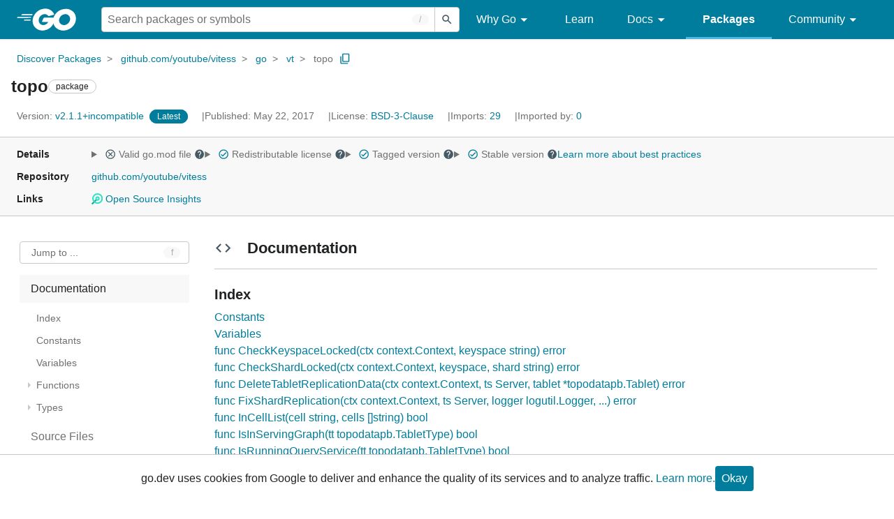

--- FILE ---
content_type: text/html; charset=utf-8
request_url: https://pkg.go.dev/github.com/youtube/vitess/go/vt/topo
body_size: 266629
content:


<!DOCTYPE html>
<html lang="en" data-layout="responsive" data-local="">
  <head>
    
    <script>
      window.addEventListener('error', window.__err=function f(e){f.p=f.p||[];f.p.push(e)});
    </script>
    <script>
      (function() {
        const theme = document.cookie.match(/prefers-color-scheme=(light|dark|auto)/)?.[1]
        if (theme) {
          document.querySelector('html').setAttribute('data-theme', theme);
        }
      }())
    </script>
    <meta charset="utf-8">
    <meta http-equiv="X-UA-Compatible" content="IE=edge">
    <meta name="viewport" content="width=device-width, initial-scale=1.0">
    
    
    <meta class="js-gtmID" data-gtmid="GTM-W8MVQXG">
    <link rel="shortcut icon" href="/static/shared/icon/favicon.ico">
    
  
    <link rel="canonical" href="https://pkg.go.dev/github.com/youtube/vitess/go/vt/topo">
  

    <link href="/static/frontend/frontend.min.css?version=prod-frontend-00124-fxg" rel="stylesheet">
    
    <link rel="search" type="application/opensearchdescription+xml" href="/opensearch.xml" title="Go Packages">
    
    
  <title>topo package - github.com/youtube/vitess/go/vt/topo - Go Packages</title>

    
  <link href="/static/frontend/unit/unit.min.css?version=prod-frontend-00124-fxg" rel="stylesheet">
  
  <link href="/static/frontend/unit/main/main.min.css?version=prod-frontend-00124-fxg" rel="stylesheet">


  </head>
  <body>
    
    <script>
      function loadScript(src, mod = true) {
        let s = document.createElement('script');
        s.src = src;
        if (mod) {
          s.type = 'module';
          s.async = true;
          s.defer = true
        }
        document.head.appendChild(s);
      }
      loadScript("/third_party/dialog-polyfill/dialog-polyfill.js", false)
      loadScript("/static/frontend/frontend.js");
    </script>
    
  <header class="go-Header go-Header--full js-siteHeader">
    <div class="go-Header-inner go-Header-inner--dark">
      <nav class="go-Header-nav">
        <a href="https://go.dev/" class="js-headerLogo" data-gtmc="nav link"
            data-test-id="go-header-logo-link" role="heading" aria-level="1">
          <img class="go-Header-logo" src="/static/shared/logo/go-white.svg" alt="Go">
        </a>
         <div class="skip-navigation-wrapper">
            <a class="skip-to-content-link" aria-label="Skip to main content" href="#main-content"> Skip to Main Content </a>
          </div>
        <div class="go-Header-rightContent">
          
<div class="go-SearchForm js-searchForm">
  <form
    class="go-InputGroup go-ShortcutKey go-SearchForm-form"
    action="/search"
    data-shortcut="/"
    data-shortcut-alt="search"
    data-gtmc="search form"
    aria-label="Search for a package"
    role="search"
  >
    <input name="q" class="go-Input js-searchFocus" aria-label="Search for a package" type="search"
        autocapitalize="off" autocomplete="off" autocorrect="off" spellcheck="false"
        placeholder="Search packages or symbols"
        value="" />
    <input name="m" value="" hidden>
    <button class="go-Button go-Button--inverted" aria-label="Submit search">
      <img
        class="go-Icon"
        height="24"
        width="24"
        src="/static/shared/icon/search_gm_grey_24dp.svg"
        alt=""
      />
    </button>
  </form>
  <button class="go-SearchForm-expandSearch js-expandSearch" data-gtmc="nav button"
      aria-label="Open search" data-test-id="expand-search">
    <img class="go-Icon go-Icon--inverted" height="24" width="24"
        src="/static/shared/icon/search_gm_grey_24dp.svg" alt="">

  </button>
</div>

          <ul class="go-Header-menu">
            <li class="go-Header-menuItem">
              <a class="js-desktop-menu-hover" href="#" data-gtmc="nav link">
                Why Go
                <img class="go-Icon" height="24" width="24" src="/static/shared/icon/arrow_drop_down_gm_grey_24dp.svg" alt="submenu dropdown icon">
              </a>
              <ul class="go-Header-submenu go-Header-submenu--why js-desktop-submenu-hover" aria-label="submenu">
                  <li class="go-Header-submenuItem">
                    <div>
                      <a href="https://go.dev/solutions#case-studies">
                        <span>Case Studies</span>
                      </a>
                    </div>
                    <p>Common problems companies solve with Go</p>
                  </li>
                  <li class="go-Header-submenuItem">
                    <div>
                      <a href="https://go.dev/solutions#use-cases">
                        <span>Use Cases</span>
                      </a>
                    </div>
                    <p>Stories about how and why companies use Go</p>
                  </li>
                  <li class="go-Header-submenuItem">
                    <div>
                      <a href="https://go.dev/security/">
                        <span>Security</span>
                      </a>
                    </div>
                    <p>How Go can help keep you secure by default</p>
                  </li>
              </ul>
            </li>
            <li class="go-Header-menuItem">
              <a href="https://go.dev/learn/" data-gtmc="nav link">Learn</a>
            </li>
            <li class="go-Header-menuItem">
              <a class="js-desktop-menu-hover" href="#" data-gtmc="nav link">
                Docs
                <img class="go-Icon" height="24" width="24" src="/static/shared/icon/arrow_drop_down_gm_grey_24dp.svg" alt="submenu dropdown icon">
              </a>
              <ul class="go-Header-submenu go-Header-submenu--docs js-desktop-submenu-hover" aria-label="submenu">
                <li class="go-Header-submenuItem">
                  <div>
                    <a href="https://go.dev/doc/effective_go">
                      <span>Effective Go</span>
                    </a>
                  </div>
                  <p>Tips for writing clear, performant, and idiomatic Go code</p>
                </li>
                <li class="go-Header-submenuItem">
                  <div>
                    <a href="https://go.dev/doc/">
                      <span>Go User Manual</span>
                    </a>
                  </div>
                  <p>A complete introduction to building software with Go</p>
                </li>
                <li class="go-Header-submenuItem">
                  <div>
                    <a href="https://pkg.go.dev/std">
                      <span>Standard library</span>
                    </a>
                  </div>
                  <p>Reference documentation for Go's standard library</p>
                </li>
                <li class="go-Header-submenuItem">
                  <div>
                    <a href="https://go.dev/doc/devel/release">
                      <span>Release Notes</span>
                    </a>
                  </div>
                  <p>Learn what's new in each Go release</p>
                </li>
              </ul>
            </li>
            <li class="go-Header-menuItem go-Header-menuItem--active">
              <a href="/" data-gtmc="nav link">Packages</a>
            </li>
            <li class="go-Header-menuItem">
              <a class="js-desktop-menu-hover" href="#" data-gtmc="nav link">
                Community
                <img class="go-Icon" height="24" width="24" src="/static/shared/icon/arrow_drop_down_gm_grey_24dp.svg" alt="submenu dropdown icon">
              </a>
              <ul class="go-Header-submenu go-Header-submenu--community js-desktop-submenu-hover" aria-label="submenu">
                <li class="go-Header-submenuItem">
                  <div>
                    <a href="https://go.dev/talks/">
                      <span>Recorded Talks</span>
                    </a>
                  </div>
                  <p>Videos from prior events</p>
                </li>
                <li class="go-Header-submenuItem">
                  <div>
                    <a href="https://www.meetup.com/pro/go">
                      <span>Meetups</span>
                      <i class="material-icons">
                        <img class="go-Icon" height="24" width="24"
                            src="/static/shared/icon/launch_gm_grey_24dp.svg" alt="">
                      </i>
                    </a>
                  </div>
                  <p>Meet other local Go developers</p>
                </li>
                <li class="go-Header-submenuItem">
                  <div>
                    <a href="https://github.com/golang/go/wiki/Conferences">
                      <span>Conferences</span>
                      <i class="material-icons">
                        <img class="go-Icon" height="24" width="24"
                            src="/static/shared/icon/launch_gm_grey_24dp.svg" alt="">
                      </i>
                    </a>
                  </div>
                  <p>Learn and network with Go developers from around the world</p>
                </li>
                <li class="go-Header-submenuItem">
                  <div>
                    <a href="https://go.dev/blog">
                      <span>Go blog</span>
                    </a>
                  </div>
                  <p>The Go project's official blog.</p>
                </li>
                <li class="go-Header-submenuItem">
                  <div>
                    <a href="https://go.dev/help">
                      <span>Go project</span>
                    </a>
                  </div>
                  <p>Get help and stay informed from Go</p>
                </li>
                <li class="go-Header-submenuItem">
                  <div>
                    Get connected
                  </div>
                  <p></p>
                  <div class="go-Header-socialIcons">
                      <a
                        class="go-Header-socialIcon"
                        aria-label="Get connected with google-groups (Opens in new window)"
                        title="Get connected with google-groups (Opens in new window)"
                        href="https://groups.google.com/g/golang-nuts">
                        <img src="/static/shared/logo/social/google-groups.svg" />
                      </a>
                      <a
                        class="go-Header-socialIcon"
                        aria-label="Get connected with github (Opens in new window)"
                        title="Get connected with github (Opens in new window)"
                        href="https://github.com/golang">
                        <img src="/static/shared/logo/social/github.svg" />
                      </a>
                      <a
                        class="go-Header-socialIcon"
                        aria-label="Get connected with twitter (Opens in new window)"
                        title="Get connected with twitter (Opens in new window)"
                        href="https://twitter.com/golang">
                        <img src="/static/shared/logo/social/twitter.svg" />
                      </a>
                      <a
                        class="go-Header-socialIcon"
                        aria-label="Get connected with reddit (Opens in new window)"
                        title="Get connected with reddit (Opens in new window)"
                        href="https://www.reddit.com/r/golang/">
                        <img src="/static/shared/logo/social/reddit.svg" />
                      </a>
                      <a
                        class="go-Header-socialIcon"
                        aria-label="Get connected with slack (Opens in new window)"
                        title="Get connected with slack (Opens in new window)"
                        href="https://invite.slack.golangbridge.org/">
                        <img src="/static/shared/logo/social/slack.svg" />
                      </a>
                      <a
                        class="go-Header-socialIcon"
                        aria-label="Get connected with stack-overflow (Opens in new window)"
                        title=""
                        href="https://stackoverflow.com/collectives/go">
                        <img src="/static/shared/logo/social/stack-overflow.svg" />
                      </a>
                  </div>
                </li>
              </ul>
            </li>
          </ul>
          <button class="go-Header-navOpen js-headerMenuButton go-Header-navOpen--white" data-gtmc="nav button" aria-label="Open navigation">
          </button>
        </div>
      </nav>
    </div>
  </header>
  <aside class="go-NavigationDrawer js-header">
    <nav class="go-NavigationDrawer-nav">
      <div class="go-NavigationDrawer-header">
        <a href="https://go.dev/">
          <img class="go-NavigationDrawer-logo" src="/static/shared/logo/go-blue.svg" alt="Go.">
        </a>
      </div>
      <ul class="go-NavigationDrawer-list">
          <li class="go-NavigationDrawer-listItem js-mobile-subnav-trigger go-NavigationDrawer-hasSubnav">
            <a href="#">
              <span>Why Go</span>
              <i class="material-icons">
                <img class="go-Icon" height="24" width="24"
                  src="/static/shared/icon/navigate_next_gm_grey_24dp.svg" alt="">
              </i>
            </a>

            <div class="go-NavigationDrawer go-NavigationDrawer-submenuItem">
              <div class="go-NavigationDrawer-nav">
                <div class="go-NavigationDrawer-header">
                  <a href="#">
                    <i class="material-icons">
                      <img class="go-Icon" height="24" width="24"
                        src="/static/shared/icon/navigate_before_gm_grey_24dp.svg" alt="">
                      </i>
                      Why Go
                  </a>
                </div>
                <ul class="go-NavigationDrawer-list">
                  <li class="go-NavigationDrawer-listItem">
                    <a href="https://go.dev/solutions#case-studies">
                      Case Studies
                    </a>
                  </li>
                  <li class="go-NavigationDrawer-listItem">
                    <a href="https://go.dev/solutions#use-cases">
                      Use Cases
                    </a>
                  </li>
                  <li class="go-NavigationDrawer-listItem">
                    <a href="https://go.dev/security/">
                      Security
                    </a>
                  </li>
                </ul>
              </div>
            </div>
          </li>
          <li class="go-NavigationDrawer-listItem">
            <a href="https://go.dev/learn/">Learn</a>
          </li>
          <li class="go-NavigationDrawer-listItem js-mobile-subnav-trigger go-NavigationDrawer-hasSubnav">
            <a href="#">
              <span>Docs</span>
              <i class="material-icons">
                <img class="go-Icon" height="24" width="24"
                  src="/static/shared/icon/navigate_next_gm_grey_24dp.svg" alt="">
              </i>
            </a>

            <div class="go-NavigationDrawer go-NavigationDrawer-submenuItem">
              <div class="go-NavigationDrawer-nav">
                <div class="go-NavigationDrawer-header">
                  <a href="#"><i class="material-icons">
                    <img class="go-Icon" height="24" width="24"
                      src="/static/shared/icon/navigate_before_gm_grey_24dp.svg" alt="">
                    </i>
                    Docs
                  </a>
                </div>
                <ul class="go-NavigationDrawer-list">
                  <li class="go-NavigationDrawer-listItem">
                    <a href="https://go.dev/doc/effective_go">
                      Effective Go
                    </a>
                  </li>
                  <li class="go-NavigationDrawer-listItem">
                    <a href="https://go.dev/doc/">
                      Go User Manual
                    </a>
                  </li>
                  <li class="go-NavigationDrawer-listItem">
                    <a href="https://pkg.go.dev/std">
                      Standard library
                    </a>
                  </li>
                  <li class="go-NavigationDrawer-listItem">
                    <a href="https://go.dev/doc/devel/release">
                      Release Notes
                    </a>
                  </li>
                </ul>
              </div>
            </div>
          </li>
          <li class="go-NavigationDrawer-listItem go-NavigationDrawer-listItem--active">
            <a href="/">Packages</a>
          </li>
          <li class="go-NavigationDrawer-listItem js-mobile-subnav-trigger go-NavigationDrawer-hasSubnav">
            <a href="#">
              <span>Community</span>
              <i class="material-icons">
                <img class="go-Icon" height="24" width="24"
                  src="/static/shared/icon/navigate_next_gm_grey_24dp.svg" alt="">
              </i>
            </a>
            <div class="go-NavigationDrawer go-NavigationDrawer-submenuItem">
              <div class="go-NavigationDrawer-nav">
                <div class="go-NavigationDrawer-header">
                  <a href="#">
                    <i class="material-icons">
                      <img class="go-Icon" height="24" width="24"
                        src="/static/shared/icon/navigate_before_gm_grey_24dp.svg" alt="">
                    </i>
                    Community
                  </a>
                </div>
                <ul class="go-NavigationDrawer-list">
                  <li class="go-NavigationDrawer-listItem">
                    <a href="https://go.dev/talks/">
                      Recorded Talks
                    </a>
                  </li>
                  <li class="go-NavigationDrawer-listItem">
                    <a href="https://www.meetup.com/pro/go">
                      Meetups
                      <i class="material-icons">
                      <img class="go-Icon" height="24" width="24"
                          src="/static/shared/icon/launch_gm_grey_24dp.svg" alt="">
                      </i>
                    </a>
                  </li>
                  <li class="go-NavigationDrawer-listItem">
                    <a href="https://github.com/golang/go/wiki/Conferences">
                      Conferences
                      <i class="material-icons">
                        <img class="go-Icon" height="24" width="24" src="/static/shared/icon/launch_gm_grey_24dp.svg" alt="">
                      </i>
                    </a>
                  </li>
                  <li class="go-NavigationDrawer-listItem">
                    <a href="https://go.dev/blog">
                      Go blog
                    </a>
                  </li>
                  <li class="go-NavigationDrawer-listItem">
                    <a href="https://go.dev/help">
                      Go project
                    </a>
                  </li>
                  <li class="go-NavigationDrawer-listItem">
                    <div>Get connected</div>
                    <div class="go-Header-socialIcons">
                        <a class="go-Header-socialIcon" href="https://groups.google.com/g/golang-nuts"><img src="/static/shared/logo/social/google-groups.svg" /></a>
                        <a class="go-Header-socialIcon" href="https://github.com/golang"><img src="/static/shared/logo/social/github.svg" /></a>
                        <a class="go-Header-socialIcon" href="https://twitter.com/golang"><img src="/static/shared/logo/social/twitter.svg" /></a>
                        <a class="go-Header-socialIcon" href="https://www.reddit.com/r/golang/"><img src="/static/shared/logo/social/reddit.svg" /></a>
                        <a class="go-Header-socialIcon" href="https://invite.slack.golangbridge.org/"><img src="/static/shared/logo/social/slack.svg" /></a>
                        <a class="go-Header-socialIcon" href="https://stackoverflow.com/collectives/go"><img src="/static/shared/logo/social/stack-overflow.svg" /></a>
                    </div>
                  </li>
                </ul>
              </div>
            </div>
          </li>
      </ul>
    </nav>
  </aside>
  <div class="go-NavigationDrawer-scrim js-scrim" role="presentation"></div>

    
  <main class="go-Main" id="main-content">
    <div class="go-Main-banner" role="alert"></div>
    <header class="go-Main-header js-mainHeader">
  
  
  <nav class="go-Main-headerBreadcrumb go-Breadcrumb" aria-label="Breadcrumb" data-test-id="UnitHeader-breadcrumb">
    <ol>
      
        
          <li data-test-id="UnitHeader-breadcrumbItem">
            <a href="/" data-gtmc="breadcrumb link">Discover Packages</a>
          </li>
        
          <li data-test-id="UnitHeader-breadcrumbItem">
            <a href="/github.com/youtube/vitess" data-gtmc="breadcrumb link">github.com/youtube/vitess</a>
          </li>
        
          <li data-test-id="UnitHeader-breadcrumbItem">
            <a href="/github.com/youtube/vitess/go" data-gtmc="breadcrumb link">go</a>
          </li>
        
          <li data-test-id="UnitHeader-breadcrumbItem">
            <a href="/github.com/youtube/vitess/go/vt" data-gtmc="breadcrumb link">vt</a>
          </li>
        
        <li>
          <a href="/github.com/youtube/vitess@v2.1.1+incompatible/go/vt/topo" data-gtmc="breadcrumb link" aria-current="location"
              data-test-id="UnitHeader-breadcrumbCurrent">
            topo
          </a>
          
            <button
              class="go-Button go-Button--inline go-Clipboard js-clipboard"
              title="Copy path to clipboard.&#10;&#10;github.com/youtube/vitess/go/vt/topo"
              aria-label="Copy Path to Clipboard"
              data-to-copy="github.com/youtube/vitess/go/vt/topo"
              data-gtmc="breadcrumbs button"
            >
              <img
                class="go-Icon go-Icon--accented"
                height="24"
                width="24"
                src="/static/shared/icon/content_copy_gm_grey_24dp.svg"
                alt=""
              >
            </button>
          
        
      </li>
    </ol>
  </nav>

  <div class="go-Main-headerContent">
    
  <div class="go-Main-headerTitle js-stickyHeader">
    <a class="go-Main-headerLogo" href="https://go.dev/" aria-hidden="true" tabindex="-1" data-gtmc="header link" aria-label="Link to Go Homepage">
      <img height="78" width="207" src="/static/shared/logo/go-blue.svg" alt="Go">
    </a>
    <h1 class="UnitHeader-titleHeading" data-test-id="UnitHeader-title">topo</h1>
    
      <span class="go-Chip go-Chip--inverted">package</span>
    
    
      
        <button
          class="go-Button go-Button--inline go-Clipboard js-clipboard"
          title="Copy path to clipboard.&#10;&#10;github.com/youtube/vitess/go/vt/topo"
          aria-label="Copy Path to Clipboard"
          data-to-copy="github.com/youtube/vitess/go/vt/topo"
          data-gtmc="title button"
          tabindex="-1"
        >
          <img
            class="go-Icon go-Icon--accented"
            height="24"
            width="24"
            src="/static/shared/icon/content_copy_gm_grey_24dp.svg"
            alt=""
          />
        </button>
      
    
  </div>

    
      
  <div class="go-Main-headerDetails">
    
      
  <span class="go-Main-headerDetailItem" data-test-id="UnitHeader-version">
    <a href="?tab=versions" aria-label="Version: v2.1.1+incompatible" 
    data-gtmc="header link" aria-describedby="version-description">
      <span class="go-textSubtle" aria-hidden="true">Version: </span>
        v2.1.1+incompatible
    </a>
    <div class="screen-reader-only" id="version-description" hidden>
      Opens a new window with list of versions in this module.
    </div>
    
    <span class="DetailsHeader-badge--latest" data-test-id="UnitHeader-minorVersionBanner">
      <span class="go-Chip DetailsHeader-span--latest">Latest</span>
      <span class="go-Chip DetailsHeader-span--notAtLatest">
        Latest
        
  <details class="go-Tooltip js-tooltip" data-gtmc="tooltip">
    <summary>
      <img class="go-Icon go-Icon--inverted" height="24" width="24" src="/static/shared/icon/alert_gm_grey_24dp.svg" alt="Warning">
    </summary>
    <p>This package is not in the latest version of its module.</p>
  </details>

      </span>
      <a href="/github.com/youtube/vitess/go/vt/topo" aria-label="Go to Latest Version" data-gtmc="header link">
        <span class="go-Chip go-Chip--alert DetailsHeader-span--goToLatest">Go to latest</span>
      </a>
    </span>
  </span>

      
  <span class="go-Main-headerDetailItem" data-test-id="UnitHeader-commitTime">
    Published: May 22, 2017
  </span>

      
  <span class="go-Main-headerDetailItem" data-test-id="UnitHeader-licenses">
    License: <a href="/github.com/youtube/vitess/go/vt/topo?tab=licenses" data-test-id="UnitHeader-license" 
        data-gtmc="header link" aria-describedby="license-description">BSD-3-Clause</a>
      
    
  </span>
  <div class="screen-reader-only" id="license-description" hidden>
    Opens a new window with license information.
  </div>

      
        
  <span class="go-Main-headerDetailItem" data-test-id="UnitHeader-imports">
    <a href="/github.com/youtube/vitess/go/vt/topo?tab=imports" aria-label="Imports: 29"
        data-gtmc="header link" aria-describedby="imports-description">
      <span class="go-textSubtle">Imports: </span>29
    </a>
  </span>
  <div class="screen-reader-only" id="imports-description" hidden>
    Opens a new window with list of imports.
  </div>

        
  <span class="go-Main-headerDetailItem" data-test-id="UnitHeader-importedby">
    <a href="/github.com/youtube/vitess/go/vt/topo?tab=importedby" aria-label="Imported By: 0"
        data-gtmc="header link" aria-describedby="importedby-description">
       <span class="go-textSubtle">Imported by: </span>0
    </a>
  </span>
  <div class="screen-reader-only" id="importedby-description" hidden>
    Opens a new window with list of known importers.
  </div>

      
    
  </div>
  
  <div class="UnitHeader-overflowContainer">
    <svg class="UnitHeader-overflowImage" xmlns="http://www.w3.org/2000/svg" height="24" viewBox="0 0 24 24" width="24">
      <path d="M0 0h24v24H0z" fill="none"/>
      <path d="M12 8c1.1 0 2-.9 2-2s-.9-2-2-2-2 .9-2 2 .9 2 2 2zm0 2c-1.1 0-2 .9-2 2s.9 2 2 2 2-.9 2-2-.9-2-2-2zm0 6c-1.1 0-2 .9-2 2s.9 2 2 2 2-.9 2-2-.9-2-2-2z"/>
    </svg>
    <select class="UnitHeader-overflowSelect js-selectNav" tabindex="-1">
      <option value="/">Main</option>
      <option value="/github.com/youtube/vitess/go/vt/topo?tab=versions">
        Versions
      </option>
      <option value="/github.com/youtube/vitess/go/vt/topo?tab=licenses">
        Licenses
      </option>
      
        <option value="/github.com/youtube/vitess/go/vt/topo?tab=imports">
          Imports
        </option>
        <option value="/github.com/youtube/vitess/go/vt/topo?tab=importedby">
          Imported By
        </option>
      
    </select>
  </div>


    
  </div>

</header>
    
      <aside class="go-Main-aside  js-mainAside">
  
  <div class="UnitMeta">
    <h2 class="go-textLabel">Details</h2>
    
  <ul class="UnitMeta-details">
    <li>
      <details class="go-Tooltip js-tooltip" data-gtmc="tooltip">
        <summary class="go-textSubtle">
          
  <img class="go-Icon"
    tabindex="0"
    role="button"src="/static/shared/icon/cancel_gm_grey_24dp.svg" alt="unchecked" aria-label="Missing or invalid file, toggle tooltip"height="24" width="24">

          Valid go.mod file
          <img class="go-Icon" role="button" tabindex="0" src="/static/shared/icon/help_gm_grey_24dp.svg" alt="" aria-label="Toggle go.mod validity tooltip" height="24" width="24">
        </summary>
        <p aria-live="polite" role="tooltip">
          The Go module system was introduced in Go 1.11 and is the official dependency management
          solution for Go.
        </p>
      </details>
    </li>
    <li>
      <details class="go-Tooltip js-tooltip" data-gtmc="tooltip">
        <summary class="go-textSubtle">
          
  <img class="go-Icon go-Icon--accented"
    tabindex="0"
    role="button"src="/static/shared/icon/check_circle_gm_grey_24dp.svg" alt="checked" aria-label="Valid file, toggle tooltip"height="24" width="24">

          Redistributable license
          <img class="go-Icon" role="button" tabindex="0" src="/static/shared/icon/help_gm_grey_24dp.svg" alt="" aria-label="Toggle redistributable help tooltip" height="24" width="24">
        </summary>
        <p aria-live="polite" role="tooltip">
          Redistributable licenses place minimal restrictions on how software can be used,
          modified, and redistributed.
        </p>
      </details>
    </li>
    <li>
      <details class="go-Tooltip js-tooltip" data-gtmc="tooltip">
        <summary class="go-textSubtle">
          
  <img class="go-Icon go-Icon--accented"
    tabindex="0"
    role="button"src="/static/shared/icon/check_circle_gm_grey_24dp.svg" alt="checked" aria-label="Valid file, toggle tooltip"height="24" width="24">

          Tagged version
          <img class="go-Icon" role="button" tabindex="0" src="/static/shared/icon/help_gm_grey_24dp.svg" alt="" aria-label="Toggle tagged version tooltip" height="24" width="24">
        </summary>
        <p aria-live="polite" role="tooltip">Modules with tagged versions give importers more predictable builds.</p>
      </details>
    </li>
    <li>
      <details class="go-Tooltip js-tooltip" data-gtmc="tooltip">
        <summary class="go-textSubtle">
          
  <img class="go-Icon go-Icon--accented"
    tabindex="0"
    role="button"src="/static/shared/icon/check_circle_gm_grey_24dp.svg" alt="checked" aria-label="Valid file, toggle tooltip"height="24" width="24">

          Stable version
          <img class="go-Icon" role="button" tabindex="0" aria-label="Toggle stable version tooltip" src="/static/shared/icon/help_gm_grey_24dp.svg" alt="" height="24" width="24">
        </summary>
        <p aria-live="polite" role="tooltip">When a project reaches major version v1 it is considered stable.</p>
      </details>
    </li>
    <li class="UnitMeta-detailsLearn">
      <a href="/about#best-practices" data-gtmc="meta link">Learn more about best practices</a>
    </li>
  </ul>

    <h2 class="go-textLabel">Repository</h2>
    <div class="UnitMeta-repo">
      
        <a href="https://github.com/youtube/vitess" title="https://github.com/youtube/vitess" target="_blank" rel="noopener">
          github.com/youtube/vitess
        </a>
      
    </div>
    
      <h2 class="go-textLabel" data-test-id="links-heading">Links</h2>
      <ul class="UnitMeta-links">
        
        
          <li>
            <a href="https://deps.dev/go/github.com%2Fyoutube%2Fvitess/v2.1.1+incompatible" title="View this module on Open Source Insights"
              target="_blank" rel="noopener" data-test-id="meta-link-depsdev">
              <img class="link-Icon" src="/static/shared/icon/depsdev-logo.svg"
                alt="Open Source Insights Logo" />
              Open Source Insights
            </a>
          </li>
        
        
        
  

        
  

        
  

      </ul>
    
  </div>

</aside>
    
    <nav class="go-Main-nav go-Main-nav--sticky js-mainNav" aria-label="Outline">
  <div class="go-Main-navDesktop">
    
  <div class="UnitOutline-jumpTo">
    <button class="UnitOutline-jumpToInput go-ShortcutKey js-jumpToInput"
        aria-controls="jump-to-modal"
        aria-label="Open Jump to Identifier"
        data-shortcut="f"
        data-shortcut-alt="find"
        data-test-id="jump-to-button" data-gtmc="outline button">
      Jump to ...
    </button>
  </div>
  <ul class="go-Tree js-tree" role="tree" aria-label="Outline">
    
    
      <li>
        <a href="#section-documentation" data-gtmc="outline link">
          Documentation
        </a>
        
<ul>
  <li class="DocNav-overview">
      <a href="#pkg-index" data-gtmc="doc outline link">
        Index
      </a>
    </li>
    <li class="DocNav-constants">
      <a href="#pkg-constants" data-gtmc="doc outline link">
        Constants
      </a>
    </li>
    <li class="DocNav-variables">
      <a href="#pkg-variables" data-gtmc="doc outline link">
        Variables
      </a>
    </li>
    <li class="DocNav-functions">
      <a href="#pkg-functions" data-gtmc="doc outline link">
        Functions
      </a>
      
        <ul>
          
            <li>
              <a href="#CheckKeyspaceLocked" title="CheckKeyspaceLocked(ctx, keyspace)" data-gtmc="doc outline link">
                CheckKeyspaceLocked(ctx, keyspace)
              </a>
            </li>
          
            <li>
              <a href="#CheckShardLocked" title="CheckShardLocked(ctx, keyspace, shard)" data-gtmc="doc outline link">
                CheckShardLocked(ctx, keyspace, shard)
              </a>
            </li>
          
            <li>
              <a href="#DeleteTabletReplicationData" title="DeleteTabletReplicationData(ctx, ts, tablet)" data-gtmc="doc outline link">
                DeleteTabletReplicationData(ctx, ts, tablet)
              </a>
            </li>
          
            <li>
              <a href="#FixShardReplication" title="FixShardReplication(ctx, ts, logger, cell, keyspace, shard)" data-gtmc="doc outline link">
                FixShardReplication(ctx, ts, logger, cell, keyspace, shard)
              </a>
            </li>
          
            <li>
              <a href="#InCellList" title="InCellList(cell, cells)" data-gtmc="doc outline link">
                InCellList(cell, cells)
              </a>
            </li>
          
            <li>
              <a href="#IsInServingGraph" title="IsInServingGraph(tt)" data-gtmc="doc outline link">
                IsInServingGraph(tt)
              </a>
            </li>
          
            <li>
              <a href="#IsRunningQueryService" title="IsRunningQueryService(tt)" data-gtmc="doc outline link">
                IsRunningQueryService(tt)
              </a>
            </li>
          
            <li>
              <a href="#IsRunningUpdateStream" title="IsRunningUpdateStream(tt)" data-gtmc="doc outline link">
                IsRunningUpdateStream(tt)
              </a>
            </li>
          
            <li>
              <a href="#IsShardUsingRangeBasedSharding" title="IsShardUsingRangeBasedSharding(shard)" data-gtmc="doc outline link">
                IsShardUsingRangeBasedSharding(shard)
              </a>
            </li>
          
            <li>
              <a href="#IsSlaveType" title="IsSlaveType(tt)" data-gtmc="doc outline link">
                IsSlaveType(tt)
              </a>
            </li>
          
            <li>
              <a href="#IsSubjectToLameduck" title="IsSubjectToLameduck(tt)" data-gtmc="doc outline link">
                IsSubjectToLameduck(tt)
              </a>
            </li>
          
            <li>
              <a href="#IsTrivialTypeChange" title="IsTrivialTypeChange(oldTabletType, newTabletType)" data-gtmc="doc outline link">
                IsTrivialTypeChange(oldTabletType, newTabletType)
              </a>
            </li>
          
            <li>
              <a href="#NewTablet" title="NewTablet(uid, cell, host)" data-gtmc="doc outline link">
                NewTablet(uid, cell, host)
              </a>
            </li>
          
            <li>
              <a href="#RegisterFactory" title="RegisterFactory(name, factory)" data-gtmc="doc outline link">
                RegisterFactory(name, factory)
              </a>
            </li>
          
            <li>
              <a href="#RemoveShardReplicationRecord" title="RemoveShardReplicationRecord(ctx, ts, cell, keyspace, shard, tabletAlias)" data-gtmc="doc outline link">
                RemoveShardReplicationRecord(ctx, ts, cell, keyspace, shard, tabletAlias)
              </a>
            </li>
          
            <li>
              <a href="#ResolveKeyspaceWildcard" title="ResolveKeyspaceWildcard(ctx, server, param)" data-gtmc="doc outline link">
                ResolveKeyspaceWildcard(ctx, server, param)
              </a>
            </li>
          
            <li>
              <a href="#TabletComplete" title="TabletComplete(tablet)" data-gtmc="doc outline link">
                TabletComplete(tablet)
              </a>
            </li>
          
            <li>
              <a href="#TabletEquality" title="TabletEquality(left, right)" data-gtmc="doc outline link">
                TabletEquality(left, right)
              </a>
            </li>
          
            <li>
              <a href="#UpdateShardReplicationRecord" title="UpdateShardReplicationRecord(ctx, ts, keyspace, shard, tabletAlias)" data-gtmc="doc outline link">
                UpdateShardReplicationRecord(ctx, ts, keyspace, shard, tabletAlias)
              </a>
            </li>
          
            <li>
              <a href="#UpdateTabletReplicationData" title="UpdateTabletReplicationData(ctx, ts, tablet)" data-gtmc="doc outline link">
                UpdateTabletReplicationData(ctx, ts, tablet)
              </a>
            </li>
          
            <li>
              <a href="#Validate" title="Validate(ctx, ts, tabletAlias)" data-gtmc="doc outline link">
                Validate(ctx, ts, tabletAlias)
              </a>
            </li>
          
            <li>
              <a href="#ValidateShardName" title="ValidateShardName(shard)" data-gtmc="doc outline link">
                ValidateShardName(shard)
              </a>
            </li>
          
        </ul>
      
    </li>
    <li class="DocNav-types">
      <a href="#pkg-types" data-gtmc="doc outline link">
        Types
      </a>
      <ul>
        
          
          <li>
            <a href="#Backend" title="type Backend" data-gtmc="doc outline link">
              type Backend
            </a>
             
          </li>
        
          
          <li>
            <a href="#CancelFunc" title="type CancelFunc" data-gtmc="doc outline link">
              type CancelFunc
            </a>
             
          </li>
        
          
          <li>
            <a href="#Factory" title="type Factory" data-gtmc="doc outline link">
              type Factory
            </a>
             
          </li>
        
          
          <li>
            <a href="#Impl" title="type Impl" data-gtmc="doc outline link">
              type Impl
            </a>
             
          </li>
        
          
          <li>
            <a href="#KeyspaceInfo" title="type KeyspaceInfo" data-gtmc="doc outline link">
              type KeyspaceInfo
            </a>
            
              <ul>
                
                
                  <li>
                    <a href="#KeyspaceInfo.CheckServedFromMigration" title="(ki) CheckServedFromMigration(tabletType, cells, keyspace, remove)"
                        data-gtmc="doc outline link">
                      (ki) CheckServedFromMigration(tabletType, cells, keyspace, remove)
                    </a>
                  </li>
                
                  <li>
                    <a href="#KeyspaceInfo.ComputeCellServedFrom" title="(ki) ComputeCellServedFrom(cell)"
                        data-gtmc="doc outline link">
                      (ki) ComputeCellServedFrom(cell)
                    </a>
                  </li>
                
                  <li>
                    <a href="#KeyspaceInfo.GetServedFrom" title="(ki) GetServedFrom(tabletType)"
                        data-gtmc="doc outline link">
                      (ki) GetServedFrom(tabletType)
                    </a>
                  </li>
                
                  <li>
                    <a href="#KeyspaceInfo.KeyspaceName" title="(ki) KeyspaceName()"
                        data-gtmc="doc outline link">
                      (ki) KeyspaceName()
                    </a>
                  </li>
                
                  <li>
                    <a href="#KeyspaceInfo.UpdateServedFromMap" title="(ki) UpdateServedFromMap(tabletType, cells, keyspace, remove, allCells)"
                        data-gtmc="doc outline link">
                      (ki) UpdateServedFromMap(tabletType, cells, keyspace, remove, allCells)
                    </a>
                  </li>
                
              </ul>
             
          </li>
        
          
          <li>
            <a href="#KeyspaceShard" title="type KeyspaceShard" data-gtmc="doc outline link">
              type KeyspaceShard
            </a>
            
              <ul>
                
                  <li>
                    <a href="#ResolveShardWildcard" title="ResolveShardWildcard(ctx, server, param)"
                        data-gtmc="doc outline link">
                      ResolveShardWildcard(ctx, server, param)
                    </a>
                  </li>
                
                
              </ul>
             
          </li>
        
          
          <li>
            <a href="#Lock" title="type Lock" data-gtmc="doc outline link">
              type Lock
            </a>
            
              <ul>
                
                
                  <li>
                    <a href="#Lock.ToJSON" title="(l) ToJSON()"
                        data-gtmc="doc outline link">
                      (l) ToJSON()
                    </a>
                  </li>
                
              </ul>
             
          </li>
        
          
          <li>
            <a href="#LockDescriptor" title="type LockDescriptor" data-gtmc="doc outline link">
              type LockDescriptor
            </a>
             
          </li>
        
          
          <li>
            <a href="#MasterParticipation" title="type MasterParticipation" data-gtmc="doc outline link">
              type MasterParticipation
            </a>
             
          </li>
        
          
          <li>
            <a href="#Server" title="type Server" data-gtmc="doc outline link">
              type Server
            </a>
            
              <ul>
                
                  <li>
                    <a href="#Open" title="Open()"
                        data-gtmc="doc outline link">
                      Open()
                    </a>
                  </li>
                
                  <li>
                    <a href="#OpenServer" title="OpenServer(implementation, serverAddress, root)"
                        data-gtmc="doc outline link">
                      OpenServer(implementation, serverAddress, root)
                    </a>
                  </li>
                
                
                  <li>
                    <a href="#Server.CreateCellInfo" title="(ts) CreateCellInfo(ctx, cell, ci)"
                        data-gtmc="doc outline link">
                      (ts) CreateCellInfo(ctx, cell, ci)
                    </a>
                  </li>
                
                  <li>
                    <a href="#Server.CreateKeyspace" title="(ts) CreateKeyspace(ctx, keyspace, value)"
                        data-gtmc="doc outline link">
                      (ts) CreateKeyspace(ctx, keyspace, value)
                    </a>
                  </li>
                
                  <li>
                    <a href="#Server.CreateShard" title="(ts) CreateShard(ctx, keyspace, shard)"
                        data-gtmc="doc outline link">
                      (ts) CreateShard(ctx, keyspace, shard)
                    </a>
                  </li>
                
                  <li>
                    <a href="#Server.CreateTablet" title="(ts) CreateTablet(ctx, tablet)"
                        data-gtmc="doc outline link">
                      (ts) CreateTablet(ctx, tablet)
                    </a>
                  </li>
                
                  <li>
                    <a href="#Server.CreateWorkflow" title="(ts) CreateWorkflow(ctx, w)"
                        data-gtmc="doc outline link">
                      (ts) CreateWorkflow(ctx, w)
                    </a>
                  </li>
                
                  <li>
                    <a href="#Server.DeleteCellInfo" title="(ts) DeleteCellInfo(ctx, cell)"
                        data-gtmc="doc outline link">
                      (ts) DeleteCellInfo(ctx, cell)
                    </a>
                  </li>
                
                  <li>
                    <a href="#Server.DeleteKeyspace" title="(ts) DeleteKeyspace(ctx, keyspace)"
                        data-gtmc="doc outline link">
                      (ts) DeleteKeyspace(ctx, keyspace)
                    </a>
                  </li>
                
                  <li>
                    <a href="#Server.DeleteShard" title="(ts) DeleteShard(ctx, keyspace, shard)"
                        data-gtmc="doc outline link">
                      (ts) DeleteShard(ctx, keyspace, shard)
                    </a>
                  </li>
                
                  <li>
                    <a href="#Server.DeleteTablet" title="(ts) DeleteTablet(ctx, tabletAlias)"
                        data-gtmc="doc outline link">
                      (ts) DeleteTablet(ctx, tabletAlias)
                    </a>
                  </li>
                
                  <li>
                    <a href="#Server.DeleteWorkflow" title="(ts) DeleteWorkflow(ctx, wi)"
                        data-gtmc="doc outline link">
                      (ts) DeleteWorkflow(ctx, wi)
                    </a>
                  </li>
                
                  <li>
                    <a href="#Server.FindAllShardsInKeyspace" title="(ts) FindAllShardsInKeyspace(ctx, keyspace)"
                        data-gtmc="doc outline link">
                      (ts) FindAllShardsInKeyspace(ctx, keyspace)
                    </a>
                  </li>
                
                  <li>
                    <a href="#Server.FindAllTabletAliasesInShard" title="(ts) FindAllTabletAliasesInShard(ctx, keyspace, shard)"
                        data-gtmc="doc outline link">
                      (ts) FindAllTabletAliasesInShard(ctx, keyspace, shard)
                    </a>
                  </li>
                
                  <li>
                    <a href="#Server.FindAllTabletAliasesInShardByCell" title="(ts) FindAllTabletAliasesInShardByCell(ctx, keyspace, shard, cells)"
                        data-gtmc="doc outline link">
                      (ts) FindAllTabletAliasesInShardByCell(ctx, keyspace, shard, cells)
                    </a>
                  </li>
                
                  <li>
                    <a href="#Server.GetCellInfo" title="(ts) GetCellInfo(ctx, cell)"
                        data-gtmc="doc outline link">
                      (ts) GetCellInfo(ctx, cell)
                    </a>
                  </li>
                
                  <li>
                    <a href="#Server.GetCellInfoNames" title="(ts) GetCellInfoNames(ctx)"
                        data-gtmc="doc outline link">
                      (ts) GetCellInfoNames(ctx)
                    </a>
                  </li>
                
                  <li>
                    <a href="#Server.GetKeyspace" title="(ts) GetKeyspace(ctx, keyspace)"
                        data-gtmc="doc outline link">
                      (ts) GetKeyspace(ctx, keyspace)
                    </a>
                  </li>
                
                  <li>
                    <a href="#Server.GetOrCreateShard" title="(ts) GetOrCreateShard(ctx, keyspace, shard)"
                        data-gtmc="doc outline link">
                      (ts) GetOrCreateShard(ctx, keyspace, shard)
                    </a>
                  </li>
                
                  <li>
                    <a href="#Server.GetShard" title="(ts) GetShard(ctx, keyspace, shard)"
                        data-gtmc="doc outline link">
                      (ts) GetShard(ctx, keyspace, shard)
                    </a>
                  </li>
                
                  <li>
                    <a href="#Server.GetTablet" title="(ts) GetTablet(ctx, alias)"
                        data-gtmc="doc outline link">
                      (ts) GetTablet(ctx, alias)
                    </a>
                  </li>
                
                  <li>
                    <a href="#Server.GetTabletMap" title="(ts) GetTabletMap(ctx, tabletAliases)"
                        data-gtmc="doc outline link">
                      (ts) GetTabletMap(ctx, tabletAliases)
                    </a>
                  </li>
                
                  <li>
                    <a href="#Server.GetTabletMapForShard" title="(ts) GetTabletMapForShard(ctx, keyspace, shard)"
                        data-gtmc="doc outline link">
                      (ts) GetTabletMapForShard(ctx, keyspace, shard)
                    </a>
                  </li>
                
                  <li>
                    <a href="#Server.GetTabletMapForShardByCell" title="(ts) GetTabletMapForShardByCell(ctx, keyspace, shard, cells)"
                        data-gtmc="doc outline link">
                      (ts) GetTabletMapForShardByCell(ctx, keyspace, shard, cells)
                    </a>
                  </li>
                
                  <li>
                    <a href="#Server.GetWorkflow" title="(ts) GetWorkflow(ctx, uuid)"
                        data-gtmc="doc outline link">
                      (ts) GetWorkflow(ctx, uuid)
                    </a>
                  </li>
                
                  <li>
                    <a href="#Server.GetWorkflowNames" title="(ts) GetWorkflowNames(ctx)"
                        data-gtmc="doc outline link">
                      (ts) GetWorkflowNames(ctx)
                    </a>
                  </li>
                
                  <li>
                    <a href="#Server.LockKeyspace" title="(ts) LockKeyspace(ctx, keyspace, action)"
                        data-gtmc="doc outline link">
                      (ts) LockKeyspace(ctx, keyspace, action)
                    </a>
                  </li>
                
                  <li>
                    <a href="#Server.LockShard" title="(ts) LockShard(ctx, keyspace, shard, action)"
                        data-gtmc="doc outline link">
                      (ts) LockShard(ctx, keyspace, shard, action)
                    </a>
                  </li>
                
                  <li>
                    <a href="#Server.SaveVSchema" title="(ts) SaveVSchema(ctx, keyspace, vschema)"
                        data-gtmc="doc outline link">
                      (ts) SaveVSchema(ctx, keyspace, vschema)
                    </a>
                  </li>
                
                  <li>
                    <a href="#Server.SaveWorkflow" title="(ts) SaveWorkflow(ctx, wi)"
                        data-gtmc="doc outline link">
                      (ts) SaveWorkflow(ctx, wi)
                    </a>
                  </li>
                
                  <li>
                    <a href="#Server.UpdateCellInfoFields" title="(ts) UpdateCellInfoFields(ctx, cell, update)"
                        data-gtmc="doc outline link">
                      (ts) UpdateCellInfoFields(ctx, cell, update)
                    </a>
                  </li>
                
                  <li>
                    <a href="#Server.UpdateKeyspace" title="(ts) UpdateKeyspace(ctx, ki)"
                        data-gtmc="doc outline link">
                      (ts) UpdateKeyspace(ctx, ki)
                    </a>
                  </li>
                
                  <li>
                    <a href="#Server.UpdateShard" title="(ts) UpdateShard()"
                        data-gtmc="doc outline link">
                      (ts) UpdateShard()
                    </a>
                  </li>
                
                  <li>
                    <a href="#Server.UpdateShardFields" title="(ts) UpdateShardFields(ctx, keyspace, shard, update)"
                        data-gtmc="doc outline link">
                      (ts) UpdateShardFields(ctx, keyspace, shard, update)
                    </a>
                  </li>
                
                  <li>
                    <a href="#Server.UpdateTablet" title="(ts) UpdateTablet(ctx, tablet)"
                        data-gtmc="doc outline link">
                      (ts) UpdateTablet(ctx, tablet)
                    </a>
                  </li>
                
                  <li>
                    <a href="#Server.UpdateTabletFields" title="(ts) UpdateTabletFields(ctx, alias, update)"
                        data-gtmc="doc outline link">
                      (ts) UpdateTabletFields(ctx, alias, update)
                    </a>
                  </li>
                
                  <li>
                    <a href="#Server.WatchSrvKeyspace" title="(ts) WatchSrvKeyspace(ctx, cell, keyspace)"
                        data-gtmc="doc outline link">
                      (ts) WatchSrvKeyspace(ctx, cell, keyspace)
                    </a>
                  </li>
                
                  <li>
                    <a href="#Server.WatchSrvVSchema" title="(ts) WatchSrvVSchema(ctx, cell)"
                        data-gtmc="doc outline link">
                      (ts) WatchSrvVSchema(ctx, cell)
                    </a>
                  </li>
                
              </ul>
             
          </li>
        
          
          <li>
            <a href="#ShardInfo" title="type ShardInfo" data-gtmc="doc outline link">
              type ShardInfo
            </a>
            
              <ul>
                
                  <li>
                    <a href="#NewShardInfo" title="NewShardInfo(keyspace, shard, value, version)"
                        data-gtmc="doc outline link">
                      NewShardInfo(keyspace, shard, value, version)
                    </a>
                  </li>
                
                
                  <li>
                    <a href="#ShardInfo.CheckServedTypesMigration" title="(si) CheckServedTypesMigration(tabletType, cells, remove)"
                        data-gtmc="doc outline link">
                      (si) CheckServedTypesMigration(tabletType, cells, remove)
                    </a>
                  </li>
                
                  <li>
                    <a href="#ShardInfo.GetServedType" title="(si) GetServedType(tabletType)"
                        data-gtmc="doc outline link">
                      (si) GetServedType(tabletType)
                    </a>
                  </li>
                
                  <li>
                    <a href="#ShardInfo.GetServedTypesPerCell" title="(si) GetServedTypesPerCell(cell)"
                        data-gtmc="doc outline link">
                      (si) GetServedTypesPerCell(cell)
                    </a>
                  </li>
                
                  <li>
                    <a href="#ShardInfo.GetTabletControl" title="(si) GetTabletControl(tabletType)"
                        data-gtmc="doc outline link">
                      (si) GetTabletControl(tabletType)
                    </a>
                  </li>
                
                  <li>
                    <a href="#ShardInfo.HasCell" title="(si) HasCell(cell)"
                        data-gtmc="doc outline link">
                      (si) HasCell(cell)
                    </a>
                  </li>
                
                  <li>
                    <a href="#ShardInfo.HasMaster" title="(si) HasMaster()"
                        data-gtmc="doc outline link">
                      (si) HasMaster()
                    </a>
                  </li>
                
                  <li>
                    <a href="#ShardInfo.Keyspace" title="(si) Keyspace()"
                        data-gtmc="doc outline link">
                      (si) Keyspace()
                    </a>
                  </li>
                
                  <li>
                    <a href="#ShardInfo.ShardName" title="(si) ShardName()"
                        data-gtmc="doc outline link">
                      (si) ShardName()
                    </a>
                  </li>
                
                  <li>
                    <a href="#ShardInfo.UpdateDisableQueryService" title="(si) UpdateDisableQueryService(ctx, tabletType, cells, disableQueryService)"
                        data-gtmc="doc outline link">
                      (si) UpdateDisableQueryService(ctx, tabletType, cells, disableQueryService)
                    </a>
                  </li>
                
                  <li>
                    <a href="#ShardInfo.UpdateServedTypesMap" title="(si) UpdateServedTypesMap(tabletType, cells, remove)"
                        data-gtmc="doc outline link">
                      (si) UpdateServedTypesMap(tabletType, cells, remove)
                    </a>
                  </li>
                
                  <li>
                    <a href="#ShardInfo.UpdateSourceBlacklistedTables" title="(si) UpdateSourceBlacklistedTables(ctx, tabletType, cells, remove, tables)"
                        data-gtmc="doc outline link">
                      (si) UpdateSourceBlacklistedTables(ctx, tabletType, cells, remove, tables)
                    </a>
                  </li>
                
                  <li>
                    <a href="#ShardInfo.Version" title="(si) Version()"
                        data-gtmc="doc outline link">
                      (si) Version()
                    </a>
                  </li>
                
              </ul>
             
          </li>
        
          
          <li>
            <a href="#ShardReplicationInfo" title="type ShardReplicationInfo" data-gtmc="doc outline link">
              type ShardReplicationInfo
            </a>
            
              <ul>
                
                  <li>
                    <a href="#NewShardReplicationInfo" title="NewShardReplicationInfo(sr, cell, keyspace, shard)"
                        data-gtmc="doc outline link">
                      NewShardReplicationInfo(sr, cell, keyspace, shard)
                    </a>
                  </li>
                
                
                  <li>
                    <a href="#ShardReplicationInfo.Cell" title="(sri) Cell()"
                        data-gtmc="doc outline link">
                      (sri) Cell()
                    </a>
                  </li>
                
                  <li>
                    <a href="#ShardReplicationInfo.GetShardReplicationNode" title="(sri) GetShardReplicationNode(tabletAlias)"
                        data-gtmc="doc outline link">
                      (sri) GetShardReplicationNode(tabletAlias)
                    </a>
                  </li>
                
                  <li>
                    <a href="#ShardReplicationInfo.Keyspace" title="(sri) Keyspace()"
                        data-gtmc="doc outline link">
                      (sri) Keyspace()
                    </a>
                  </li>
                
                  <li>
                    <a href="#ShardReplicationInfo.Shard" title="(sri) Shard()"
                        data-gtmc="doc outline link">
                      (sri) Shard()
                    </a>
                  </li>
                
              </ul>
             
          </li>
        
          
          <li>
            <a href="#SrvTopoServer" title="type SrvTopoServer" data-gtmc="doc outline link">
              type SrvTopoServer
            </a>
             
          </li>
        
          
          <li>
            <a href="#TabletInfo" title="type TabletInfo" data-gtmc="doc outline link">
              type TabletInfo
            </a>
            
              <ul>
                
                  <li>
                    <a href="#NewTabletInfo" title="NewTabletInfo(tablet, version)"
                        data-gtmc="doc outline link">
                      NewTabletInfo(tablet, version)
                    </a>
                  </li>
                
                
                  <li>
                    <a href="#TabletInfo.Addr" title="(ti) Addr()"
                        data-gtmc="doc outline link">
                      (ti) Addr()
                    </a>
                  </li>
                
                  <li>
                    <a href="#TabletInfo.AliasString" title="(ti) AliasString()"
                        data-gtmc="doc outline link">
                      (ti) AliasString()
                    </a>
                  </li>
                
                  <li>
                    <a href="#TabletInfo.DbName" title="(ti) DbName()"
                        data-gtmc="doc outline link">
                      (ti) DbName()
                    </a>
                  </li>
                
                  <li>
                    <a href="#TabletInfo.IsInServingGraph" title="(ti) IsInServingGraph()"
                        data-gtmc="doc outline link">
                      (ti) IsInServingGraph()
                    </a>
                  </li>
                
                  <li>
                    <a href="#TabletInfo.IsSlaveType" title="(ti) IsSlaveType()"
                        data-gtmc="doc outline link">
                      (ti) IsSlaveType()
                    </a>
                  </li>
                
                  <li>
                    <a href="#TabletInfo.MysqlAddr" title="(ti) MysqlAddr()"
                        data-gtmc="doc outline link">
                      (ti) MysqlAddr()
                    </a>
                  </li>
                
                  <li>
                    <a href="#TabletInfo.String" title="(ti) String()"
                        data-gtmc="doc outline link">
                      (ti) String()
                    </a>
                  </li>
                
                  <li>
                    <a href="#TabletInfo.Version" title="(ti) Version()"
                        data-gtmc="doc outline link">
                      (ti) Version()
                    </a>
                  </li>
                
              </ul>
             
          </li>
        
          
          <li>
            <a href="#Version" title="type Version" data-gtmc="doc outline link">
              type Version
            </a>
             
          </li>
        
          
          <li>
            <a href="#WatchData" title="type WatchData" data-gtmc="doc outline link">
              type WatchData
            </a>
             
          </li>
        
          
          <li>
            <a href="#WatchSrvKeyspaceData" title="type WatchSrvKeyspaceData" data-gtmc="doc outline link">
              type WatchSrvKeyspaceData
            </a>
             
          </li>
        
          
          <li>
            <a href="#WatchSrvVSchemaData" title="type WatchSrvVSchemaData" data-gtmc="doc outline link">
              type WatchSrvVSchemaData
            </a>
             
          </li>
        
          
          <li>
            <a href="#WildcardBackend" title="type WildcardBackend" data-gtmc="doc outline link">
              type WildcardBackend
            </a>
             
          </li>
        
          
          <li>
            <a href="#WorkflowInfo" title="type WorkflowInfo" data-gtmc="doc outline link">
              type WorkflowInfo
            </a>
             
          </li>
         
      </ul>
    </li>
  
  
</ul>

      </li>
    
    
      <li>
        <a href="#section-sourcefiles" data-gtmc="outline link">
          Source Files
        </a>
      </li>
    
    
      <li>
        <a href="#section-directories" data-gtmc="outline link">
          Directories
        </a>
      </li>
    
  </ul>

  </div>
  <div class="go-Main-navMobile js-mainNavMobile">
    <label class="go-Label">
      <select class="go-Select">
        
          <option selected disabled>Documentation</option>
        
      </select>
    </label>
  </div>
</nav>
    <article class="go-Main-article js-mainContent">
  <div class="UnitDetails" data-test-id="UnitDetails" style="display: block;">
    <div class="UnitDetails-content js-unitDetailsContent" data-test-id="UnitDetails-content">
      
      
        
          
  <div class="UnitDoc">
    <h2 class="UnitDoc-title" id="section-documentation">
      <img class="go-Icon" height="24" width="24" src="/static/shared/icon/code_gm_grey_24dp.svg" alt="">
      Documentation
      <a class="UnitDoc-idLink" href="#section-documentation" title="Go to Documentation" aria-label="Go to Documentation">¶</a>
    </h2>
    
  
    
  

    <div class="Documentation js-documentation">
      
        

<div class="Documentation-content js-docContent"> <section class="Documentation-index">
    <h3 id="pkg-index" class="Documentation-indexHeader">Index <a href="#pkg-index" title="Go to Index" aria-label="Go to Index">¶</a></h3>

<ul class="Documentation-indexList">
<li class="Documentation-indexConstants"><a href="#pkg-constants">Constants</a></li>
<li class="Documentation-indexVariables"><a href="#pkg-variables">Variables</a></li>
<li class="Documentation-indexFunction">
        <a href="#CheckKeyspaceLocked">func CheckKeyspaceLocked(ctx context.Context, keyspace string) error</a></li>
<li class="Documentation-indexFunction">
        <a href="#CheckShardLocked">func CheckShardLocked(ctx context.Context, keyspace, shard string) error</a></li>
<li class="Documentation-indexFunction">
        <a href="#DeleteTabletReplicationData">func DeleteTabletReplicationData(ctx context.Context, ts Server, tablet *topodatapb.Tablet) error</a></li>
<li class="Documentation-indexFunction">
        <a href="#FixShardReplication">func FixShardReplication(ctx context.Context, ts Server, logger logutil.Logger, ...) error</a></li>
<li class="Documentation-indexFunction">
        <a href="#InCellList">func InCellList(cell string, cells []string) bool</a></li>
<li class="Documentation-indexFunction">
        <a href="#IsInServingGraph">func IsInServingGraph(tt topodatapb.TabletType) bool</a></li>
<li class="Documentation-indexFunction">
        <a href="#IsRunningQueryService">func IsRunningQueryService(tt topodatapb.TabletType) bool</a></li>
<li class="Documentation-indexFunction">
        <a href="#IsRunningUpdateStream">func IsRunningUpdateStream(tt topodatapb.TabletType) bool</a></li>
<li class="Documentation-indexFunction">
        <a href="#IsShardUsingRangeBasedSharding">func IsShardUsingRangeBasedSharding(shard string) bool</a></li>
<li class="Documentation-indexFunction">
        <a href="#IsSlaveType">func IsSlaveType(tt topodatapb.TabletType) bool</a></li>
<li class="Documentation-indexFunction">
        <a href="#IsSubjectToLameduck">func IsSubjectToLameduck(tt topodatapb.TabletType) bool</a></li>
<li class="Documentation-indexFunction">
        <a href="#IsTrivialTypeChange">func IsTrivialTypeChange(oldTabletType, newTabletType topodatapb.TabletType) bool</a></li>
<li class="Documentation-indexFunction">
        <a href="#NewTablet">func NewTablet(uid uint32, cell, host string) *topodatapb.Tablet</a></li>
<li class="Documentation-indexFunction">
        <a href="#RegisterFactory">func RegisterFactory(name string, factory Factory)</a></li>
<li class="Documentation-indexFunction">
        <a href="#RemoveShardReplicationRecord">func RemoveShardReplicationRecord(ctx context.Context, ts Server, cell, keyspace, shard string, ...) error</a></li>
<li class="Documentation-indexFunction">
        <a href="#ResolveKeyspaceWildcard">func ResolveKeyspaceWildcard(ctx context.Context, server WildcardBackend, param string) ([]string, error)</a></li>
<li class="Documentation-indexFunction">
        <a href="#TabletComplete">func TabletComplete(tablet *topodatapb.Tablet) error</a></li>
<li class="Documentation-indexFunction">
        <a href="#TabletEquality">func TabletEquality(left, right *topodatapb.Tablet) bool</a></li>
<li class="Documentation-indexFunction">
        <a href="#UpdateShardReplicationRecord">func UpdateShardReplicationRecord(ctx context.Context, ts Server, keyspace, shard string, ...) error</a></li>
<li class="Documentation-indexFunction">
        <a href="#UpdateTabletReplicationData">func UpdateTabletReplicationData(ctx context.Context, ts Server, tablet *topodatapb.Tablet) error</a></li>
<li class="Documentation-indexFunction">
        <a href="#Validate">func Validate(ctx context.Context, ts Server, tabletAlias *topodatapb.TabletAlias) error</a></li>
<li class="Documentation-indexFunction">
        <a href="#ValidateShardName">func ValidateShardName(shard string) (string, *topodatapb.KeyRange, error)</a></li>
<li class="Documentation-indexType">
          <a href="#Backend">type Backend</a></li>
<li class="Documentation-indexType">
          <a href="#CancelFunc">type CancelFunc</a></li>
<li class="Documentation-indexType">
          <a href="#Factory">type Factory</a></li>
<li class="Documentation-indexType">
          <a href="#Impl">type Impl</a></li>
<li class="Documentation-indexType">
          <a href="#KeyspaceInfo">type KeyspaceInfo</a></li>
<li><ul class="Documentation-indexTypeMethods">
<li>
            <a href="#KeyspaceInfo.CheckServedFromMigration">func (ki *KeyspaceInfo) CheckServedFromMigration(tabletType topodatapb.TabletType, cells []string, keyspace string, remove bool) error</a></li>
<li>
            <a href="#KeyspaceInfo.ComputeCellServedFrom">func (ki *KeyspaceInfo) ComputeCellServedFrom(cell string) []*topodatapb.SrvKeyspace_ServedFrom</a></li>
<li>
            <a href="#KeyspaceInfo.GetServedFrom">func (ki *KeyspaceInfo) GetServedFrom(tabletType topodatapb.TabletType) *topodatapb.Keyspace_ServedFrom</a></li>
<li>
            <a href="#KeyspaceInfo.KeyspaceName">func (ki *KeyspaceInfo) KeyspaceName() string</a></li>
<li>
            <a href="#KeyspaceInfo.UpdateServedFromMap">func (ki *KeyspaceInfo) UpdateServedFromMap(tabletType topodatapb.TabletType, cells []string, keyspace string, remove bool, ...) error</a></li>
</ul></li>
<li class="Documentation-indexType">
          <a href="#KeyspaceShard">type KeyspaceShard</a></li>
<li><ul class="Documentation-indexTypeFunctions">
<li>
            <a href="#ResolveShardWildcard">func ResolveShardWildcard(ctx context.Context, server WildcardBackend, param string) ([]KeyspaceShard, error)</a></li>
</ul></li>
<li class="Documentation-indexType">
          <a href="#Lock">type Lock</a></li>
<li><ul class="Documentation-indexTypeMethods">
<li>
            <a href="#Lock.ToJSON">func (l *Lock) ToJSON() (string, error)</a></li>
</ul></li>
<li class="Documentation-indexType">
          <a href="#LockDescriptor">type LockDescriptor</a></li>
<li class="Documentation-indexType">
          <a href="#MasterParticipation">type MasterParticipation</a></li>
<li class="Documentation-indexType">
          <a href="#Server">type Server</a></li>
<li><ul class="Documentation-indexTypeFunctions">
<li>
            <a href="#Open">func Open() Server</a></li>
<li>
            <a href="#OpenServer">func OpenServer(implementation, serverAddress, root string) (Server, error)</a></li>
</ul></li>
<li><ul class="Documentation-indexTypeMethods">
<li>
            <a href="#Server.CreateCellInfo">func (ts Server) CreateCellInfo(ctx context.Context, cell string, ci *topodatapb.CellInfo) error</a></li>
<li>
            <a href="#Server.CreateKeyspace">func (ts Server) CreateKeyspace(ctx context.Context, keyspace string, value *topodatapb.Keyspace) error</a></li>
<li>
            <a href="#Server.CreateShard">func (ts Server) CreateShard(ctx context.Context, keyspace, shard string) (err error)</a></li>
<li>
            <a href="#Server.CreateTablet">func (ts Server) CreateTablet(ctx context.Context, tablet *topodatapb.Tablet) error</a></li>
<li>
            <a href="#Server.CreateWorkflow">func (ts Server) CreateWorkflow(ctx context.Context, w *workflowpb.Workflow) (*WorkflowInfo, error)</a></li>
<li>
            <a href="#Server.DeleteCellInfo">func (ts Server) DeleteCellInfo(ctx context.Context, cell string) error</a></li>
<li>
            <a href="#Server.DeleteKeyspace">func (ts Server) DeleteKeyspace(ctx context.Context, keyspace string) error</a></li>
<li>
            <a href="#Server.DeleteShard">func (ts Server) DeleteShard(ctx context.Context, keyspace, shard string) error</a></li>
<li>
            <a href="#Server.DeleteTablet">func (ts Server) DeleteTablet(ctx context.Context, tabletAlias *topodatapb.TabletAlias) error</a></li>
<li>
            <a href="#Server.DeleteWorkflow">func (ts Server) DeleteWorkflow(ctx context.Context, wi *WorkflowInfo) error</a></li>
<li>
            <a href="#Server.FindAllShardsInKeyspace">func (ts Server) FindAllShardsInKeyspace(ctx context.Context, keyspace string) (map[string]*ShardInfo, error)</a></li>
<li>
            <a href="#Server.FindAllTabletAliasesInShard">func (ts Server) FindAllTabletAliasesInShard(ctx context.Context, keyspace, shard string) ([]*topodatapb.TabletAlias, error)</a></li>
<li>
            <a href="#Server.FindAllTabletAliasesInShardByCell">func (ts Server) FindAllTabletAliasesInShardByCell(ctx context.Context, keyspace, shard string, cells []string) ([]*topodatapb.TabletAlias, error)</a></li>
<li>
            <a href="#Server.GetCellInfo">func (ts Server) GetCellInfo(ctx context.Context, cell string) (*topodatapb.CellInfo, error)</a></li>
<li>
            <a href="#Server.GetCellInfoNames">func (ts Server) GetCellInfoNames(ctx context.Context) ([]string, error)</a></li>
<li>
            <a href="#Server.GetKeyspace">func (ts Server) GetKeyspace(ctx context.Context, keyspace string) (*KeyspaceInfo, error)</a></li>
<li>
            <a href="#Server.GetOrCreateShard">func (ts Server) GetOrCreateShard(ctx context.Context, keyspace, shard string) (si *ShardInfo, err error)</a></li>
<li>
            <a href="#Server.GetShard">func (ts Server) GetShard(ctx context.Context, keyspace, shard string) (*ShardInfo, error)</a></li>
<li>
            <a href="#Server.GetTablet">func (ts Server) GetTablet(ctx context.Context, alias *topodatapb.TabletAlias) (*TabletInfo, error)</a></li>
<li>
            <a href="#Server.GetTabletMap">func (ts Server) GetTabletMap(ctx context.Context, tabletAliases []*topodatapb.TabletAlias) (map[topodatapb.TabletAlias]*TabletInfo, error)</a></li>
<li>
            <a href="#Server.GetTabletMapForShard">func (ts Server) GetTabletMapForShard(ctx context.Context, keyspace, shard string) (map[topodatapb.TabletAlias]*TabletInfo, error)</a></li>
<li>
            <a href="#Server.GetTabletMapForShardByCell">func (ts Server) GetTabletMapForShardByCell(ctx context.Context, keyspace, shard string, cells []string) (map[topodatapb.TabletAlias]*TabletInfo, error)</a></li>
<li>
            <a href="#Server.GetWorkflow">func (ts Server) GetWorkflow(ctx context.Context, uuid string) (*WorkflowInfo, error)</a></li>
<li>
            <a href="#Server.GetWorkflowNames">func (ts Server) GetWorkflowNames(ctx context.Context) ([]string, error)</a></li>
<li>
            <a href="#Server.LockKeyspace">func (ts Server) LockKeyspace(ctx context.Context, keyspace, action string) (context.Context, func(*error), error)</a></li>
<li>
            <a href="#Server.LockShard">func (ts Server) LockShard(ctx context.Context, keyspace, shard, action string) (context.Context, func(*error), error)</a></li>
<li>
            <a href="#Server.SaveVSchema">func (ts Server) SaveVSchema(ctx context.Context, keyspace string, vschema *vschemapb.Keyspace) error</a></li>
<li>
            <a href="#Server.SaveWorkflow">func (ts Server) SaveWorkflow(ctx context.Context, wi *WorkflowInfo) error</a></li>
<li>
            <a href="#Server.UpdateCellInfoFields">func (ts Server) UpdateCellInfoFields(ctx context.Context, cell string, update func(*topodatapb.CellInfo) error) error</a></li>
<li>
            <a href="#Server.UpdateKeyspace">func (ts Server) UpdateKeyspace(ctx context.Context, ki *KeyspaceInfo) error</a></li>
<li>
            <a href="#Server.UpdateShard">func (ts Server) UpdateShard() error</a></li>
<li>
            <a href="#Server.UpdateShardFields">func (ts Server) UpdateShardFields(ctx context.Context, keyspace, shard string, update func(*ShardInfo) error) (*ShardInfo, error)</a></li>
<li>
            <a href="#Server.UpdateTablet">func (ts Server) UpdateTablet(ctx context.Context, tablet *TabletInfo) error</a></li>
<li>
            <a href="#Server.UpdateTabletFields">func (ts Server) UpdateTabletFields(ctx context.Context, alias *topodatapb.TabletAlias, ...) (*topodatapb.Tablet, error)</a></li>
<li>
            <a href="#Server.WatchSrvKeyspace">func (ts Server) WatchSrvKeyspace(ctx context.Context, cell, keyspace string) (*WatchSrvKeyspaceData, &lt;-chan *WatchSrvKeyspaceData, CancelFunc)</a></li>
<li>
            <a href="#Server.WatchSrvVSchema">func (ts Server) WatchSrvVSchema(ctx context.Context, cell string) (*WatchSrvVSchemaData, &lt;-chan *WatchSrvVSchemaData, CancelFunc)</a></li>
</ul></li>
<li class="Documentation-indexType">
          <a href="#ShardInfo">type ShardInfo</a></li>
<li><ul class="Documentation-indexTypeFunctions">
<li>
            <a href="#NewShardInfo">func NewShardInfo(keyspace, shard string, value *topodatapb.Shard, version int64) *ShardInfo</a></li>
</ul></li>
<li><ul class="Documentation-indexTypeMethods">
<li>
            <a href="#ShardInfo.CheckServedTypesMigration">func (si *ShardInfo) CheckServedTypesMigration(tabletType topodatapb.TabletType, cells []string, remove bool) error</a></li>
<li>
            <a href="#ShardInfo.GetServedType">func (si *ShardInfo) GetServedType(tabletType topodatapb.TabletType) *topodatapb.Shard_ServedType</a></li>
<li>
            <a href="#ShardInfo.GetServedTypesPerCell">func (si *ShardInfo) GetServedTypesPerCell(cell string) []topodatapb.TabletType</a></li>
<li>
            <a href="#ShardInfo.GetTabletControl">func (si *ShardInfo) GetTabletControl(tabletType topodatapb.TabletType) *topodatapb.Shard_TabletControl</a></li>
<li>
            <a href="#ShardInfo.HasCell">func (si *ShardInfo) HasCell(cell string) bool</a></li>
<li>
            <a href="#ShardInfo.HasMaster">func (si *ShardInfo) HasMaster() bool</a></li>
<li>
            <a href="#ShardInfo.Keyspace">func (si *ShardInfo) Keyspace() string</a></li>
<li>
            <a href="#ShardInfo.ShardName">func (si *ShardInfo) ShardName() string</a></li>
<li>
            <a href="#ShardInfo.UpdateDisableQueryService">func (si *ShardInfo) UpdateDisableQueryService(ctx context.Context, tabletType topodatapb.TabletType, cells []string, ...) error</a></li>
<li>
            <a href="#ShardInfo.UpdateServedTypesMap">func (si *ShardInfo) UpdateServedTypesMap(tabletType topodatapb.TabletType, cells []string, remove bool) error</a></li>
<li>
            <a href="#ShardInfo.UpdateSourceBlacklistedTables">func (si *ShardInfo) UpdateSourceBlacklistedTables(ctx context.Context, tabletType topodatapb.TabletType, cells []string, ...) error</a></li>
<li>
            <a href="#ShardInfo.Version">func (si *ShardInfo) Version() int64</a></li>
</ul></li>
<li class="Documentation-indexType">
          <a href="#ShardReplicationInfo">type ShardReplicationInfo</a></li>
<li><ul class="Documentation-indexTypeFunctions">
<li>
            <a href="#NewShardReplicationInfo">func NewShardReplicationInfo(sr *topodatapb.ShardReplication, cell, keyspace, shard string) *ShardReplicationInfo</a></li>
</ul></li>
<li><ul class="Documentation-indexTypeMethods">
<li>
            <a href="#ShardReplicationInfo.Cell">func (sri *ShardReplicationInfo) Cell() string</a></li>
<li>
            <a href="#ShardReplicationInfo.GetShardReplicationNode">func (sri *ShardReplicationInfo) GetShardReplicationNode(tabletAlias *topodatapb.TabletAlias) (*topodatapb.ShardReplication_Node, error)</a></li>
<li>
            <a href="#ShardReplicationInfo.Keyspace">func (sri *ShardReplicationInfo) Keyspace() string</a></li>
<li>
            <a href="#ShardReplicationInfo.Shard">func (sri *ShardReplicationInfo) Shard() string</a></li>
</ul></li>
<li class="Documentation-indexType">
          <a href="#SrvTopoServer">type SrvTopoServer</a></li>
<li class="Documentation-indexType">
          <a href="#TabletInfo">type TabletInfo</a></li>
<li><ul class="Documentation-indexTypeFunctions">
<li>
            <a href="#NewTabletInfo">func NewTabletInfo(tablet *topodatapb.Tablet, version int64) *TabletInfo</a></li>
</ul></li>
<li><ul class="Documentation-indexTypeMethods">
<li>
            <a href="#TabletInfo.Addr">func (ti *TabletInfo) Addr() string</a></li>
<li>
            <a href="#TabletInfo.AliasString">func (ti *TabletInfo) AliasString() string</a></li>
<li>
            <a href="#TabletInfo.DbName">func (ti *TabletInfo) DbName() string</a></li>
<li>
            <a href="#TabletInfo.IsInServingGraph">func (ti *TabletInfo) IsInServingGraph() bool</a></li>
<li>
            <a href="#TabletInfo.IsSlaveType">func (ti *TabletInfo) IsSlaveType() bool</a></li>
<li>
            <a href="#TabletInfo.MysqlAddr">func (ti *TabletInfo) MysqlAddr() string</a></li>
<li>
            <a href="#TabletInfo.String">func (ti *TabletInfo) String() string</a></li>
<li>
            <a href="#TabletInfo.Version">func (ti *TabletInfo) Version() int64</a></li>
</ul></li>
<li class="Documentation-indexType">
          <a href="#Version">type Version</a></li>
<li class="Documentation-indexType">
          <a href="#WatchData">type WatchData</a></li>
<li class="Documentation-indexType">
          <a href="#WatchSrvKeyspaceData">type WatchSrvKeyspaceData</a></li>
<li class="Documentation-indexType">
          <a href="#WatchSrvVSchemaData">type WatchSrvVSchemaData</a></li>
<li class="Documentation-indexType">
          <a href="#WildcardBackend">type WildcardBackend</a></li>
<li class="Documentation-indexType">
          <a href="#WorkflowInfo">type WorkflowInfo</a></li>
</ul>
</section><h3 tabindex="-1" id="pkg-constants" class="Documentation-constantsHeader">Constants <a href="#pkg-constants" title="Go to Constants" aria-label="Go to Constants">¶</a></h3>

  <section class="Documentation-constants">
    <div class="Documentation-declaration">
      <span class="Documentation-declarationLink"><a class="Documentation-source" href="https://github.com/youtube/vitess/blob/v2.1.1/go/vt/topo/server.go#L19">View Source</a></span>
      <pre>const (
<span id="CellInfoFile" data-kind="constant">	CellInfoFile         = &#34;CellInfo&#34;
</span><span id="KeyspaceFile" data-kind="constant">	KeyspaceFile         = &#34;Keyspace&#34;
</span><span id="ShardFile" data-kind="constant">	ShardFile            = &#34;Shard&#34;
</span><span id="VSchemaFile" data-kind="constant">	VSchemaFile          = &#34;VSchema&#34;
</span><span id="ShardReplicationFile" data-kind="constant">	ShardReplicationFile = &#34;ShardReplication&#34;
</span><span id="TabletFile" data-kind="constant">	TabletFile           = &#34;Tablet&#34;
</span><span id="SrvVSchemaFile" data-kind="constant">	SrvVSchemaFile       = &#34;SrvVSchema&#34;
</span><span id="SrvKeyspaceFile" data-kind="constant">	SrvKeyspaceFile      = &#34;SrvKeyspace&#34;
</span>)</pre>
    </div>
  <p>Filenames for all object types.
</p>

    <div class="Documentation-declaration">
      <span class="Documentation-declarationLink"><a class="Documentation-source" href="https://github.com/youtube/vitess/blob/v2.1.1/go/vt/topo/backend.go#L7">View Source</a></span>
      <pre>const (
<span id="GlobalCell" data-kind="constant">	<span class="comment">// GlobalCell is the name of the global cell.  It is special</span>
</span>	<span class="comment">// as it contains the global topology, and references the other cells.</span>
	GlobalCell = &#34;global&#34;
)</pre>
    </div>
  
</section>

  <h3 tabindex="-1" id="pkg-variables" class="Documentation-variablesHeader">Variables <a href="#pkg-variables" title="Go to Variables" aria-label="Go to Variables">¶</a></h3>

  <section class="Documentation-variables">
    <div class="Documentation-declaration">
      <span class="Documentation-declarationLink"><a class="Documentation-source" href="https://github.com/youtube/vitess/blob/v2.1.1/go/vt/topo/locks.go#L25">View Source</a></span>
      <pre>var (
<span id="DefaultLockTimeout" data-kind="variable">	<span class="comment">// DefaultLockTimeout is a good value to use as a default for</span>
</span>	<span class="comment">// locking a shard / keyspace.</span>
	DefaultLockTimeout = 30 * <a href="/time">time</a>.<a href="/time#Second">Second</a>

<span id="LockTimeout" data-kind="variable">	<span class="comment">// LockTimeout is the command line flag that introduces a shorter</span>
</span>	<span class="comment">// timeout for locking topology structures.</span>
	LockTimeout = <a href="/flag">flag</a>.<a href="/flag#Duration">Duration</a>(&#34;lock_timeout&#34;, <a href="#DefaultLockTimeout">DefaultLockTimeout</a>, &#34;timeout for acquiring topology locks&#34;)
)</pre>
    </div>
  

    <div class="Documentation-declaration">
      <span class="Documentation-declarationLink"><a class="Documentation-source" href="https://github.com/youtube/vitess/blob/v2.1.1/go/vt/topo/server.go#L30">View Source</a></span>
      <pre>var (
<span id="ErrNodeExists" data-kind="variable">	<span class="comment">// ErrNodeExists is returned by functions to specify the</span>
</span>	<span class="comment">// requested resource already exists.</span>
	ErrNodeExists = <a href="/errors">errors</a>.<a href="/errors#New">New</a>(&#34;node already exists&#34;)

<span id="ErrNoNode" data-kind="variable">	<span class="comment">// ErrNoNode is returned by functions to specify the requested</span>
</span>	<span class="comment">// resource does not exist.</span>
	ErrNoNode = <a href="/errors">errors</a>.<a href="/errors#New">New</a>(&#34;node doesn&#39;t exist&#34;)

<span id="ErrNotEmpty" data-kind="variable">	<span class="comment">// ErrNotEmpty is returned by functions to specify a child of the</span>
</span>	<span class="comment">// resource is still present and prevents the action from completing.</span>
	ErrNotEmpty = <a href="/errors">errors</a>.<a href="/errors#New">New</a>(&#34;node not empty&#34;)

<span id="ErrTimeout" data-kind="variable">	<span class="comment">// ErrTimeout is returned by functions that wait for a result</span>
</span>	<span class="comment">// when the timeout value is reached.</span>
	ErrTimeout = <a href="/errors">errors</a>.<a href="/errors#New">New</a>(&#34;deadline exceeded&#34;)

<span id="ErrInterrupted" data-kind="variable">	<span class="comment">// ErrInterrupted is returned by functions that wait for a result</span>
</span>	<span class="comment">// when they are interrupted.</span>
	ErrInterrupted = <a href="/errors">errors</a>.<a href="/errors#New">New</a>(&#34;interrupted&#34;)

<span id="ErrBadVersion" data-kind="variable">	<span class="comment">// ErrBadVersion is returned by an update function that</span>
</span>	<span class="comment">// failed to update the data because the version was different</span>
	ErrBadVersion = <a href="/errors">errors</a>.<a href="/errors#New">New</a>(&#34;bad node version&#34;)

<span id="ErrPartialResult" data-kind="variable">	<span class="comment">// ErrPartialResult is returned by a function that could only</span>
</span>	<span class="comment">// get a subset of its results</span>
	ErrPartialResult = <a href="/errors">errors</a>.<a href="/errors#New">New</a>(&#34;partial result&#34;)

<span id="ErrNoUpdateNeeded" data-kind="variable">	<span class="comment">// ErrNoUpdateNeeded can be returned by an &#39;UpdateFields&#39; method</span>
</span>	<span class="comment">// to skip any update.</span>
	ErrNoUpdateNeeded = <a href="/errors">errors</a>.<a href="/errors#New">New</a>(&#34;no update needed&#34;)
)</pre>
    </div>
  
</section>

  <h3 tabindex="-1" id="pkg-functions" class="Documentation-functionsHeader">Functions <a href="#pkg-functions" title="Go to Functions" aria-label="Go to Functions">¶</a></h3>

  <section class="Documentation-functions"><div class="Documentation-function">
	  
  
  
    <h4 tabindex="-1" id="CheckKeyspaceLocked" data-kind="function" class="Documentation-functionHeader">
      <span>func <a class="Documentation-source" href="https://github.com/youtube/vitess/blob/v2.1.1/go/vt/topo/locks.go#L172">CheckKeyspaceLocked</a> <a class="Documentation-idLink" href="#CheckKeyspaceLocked" title="Go to CheckKeyspaceLocked" aria-label="Go to CheckKeyspaceLocked">¶</a></span>
  <span class="Documentation-sinceVersion">
    
  </span>
</h4>

    
    <div class="Documentation-declaration">
      <pre>func CheckKeyspaceLocked(ctx <a href="/golang.org/x/net/context">context</a>.<a href="/golang.org/x/net/context#Context">Context</a>, keyspace <a href="/builtin#string">string</a>) <a href="/builtin#error">error</a></pre>
    </div>
  <p>CheckKeyspaceLocked can be called on a context to make sure we have the lock
for a given keyspace.
</p>

  

        </div><div class="Documentation-function">
	  
  
  
    <h4 tabindex="-1" id="CheckShardLocked" data-kind="function" class="Documentation-functionHeader">
      <span>func <a class="Documentation-source" href="https://github.com/youtube/vitess/blob/v2.1.1/go/vt/topo/locks.go#L318">CheckShardLocked</a> <a class="Documentation-idLink" href="#CheckShardLocked" title="Go to CheckShardLocked" aria-label="Go to CheckShardLocked">¶</a></span>
  <span class="Documentation-sinceVersion">
    
  </span>
</h4>

    
    <div class="Documentation-declaration">
      <pre>func CheckShardLocked(ctx <a href="/golang.org/x/net/context">context</a>.<a href="/golang.org/x/net/context#Context">Context</a>, keyspace, shard <a href="/builtin#string">string</a>) <a href="/builtin#error">error</a></pre>
    </div>
  <p>CheckShardLocked can be called on a context to make sure we have the lock
for a given shard.
</p>

  

        </div><div class="Documentation-function">
	  
  
  
    <h4 tabindex="-1" id="DeleteTabletReplicationData" data-kind="function" class="Documentation-functionHeader">
      <span>func <a class="Documentation-source" href="https://github.com/youtube/vitess/blob/v2.1.1/go/vt/topo/tablet.go#L363">DeleteTabletReplicationData</a> <a class="Documentation-idLink" href="#DeleteTabletReplicationData" title="Go to DeleteTabletReplicationData" aria-label="Go to DeleteTabletReplicationData">¶</a></span>
  <span class="Documentation-sinceVersion">
    
  </span>
</h4>

    
    <div class="Documentation-declaration">
      <pre>func DeleteTabletReplicationData(ctx <a href="/golang.org/x/net/context">context</a>.<a href="/golang.org/x/net/context#Context">Context</a>, ts <a href="#Server">Server</a>, tablet *<a href="/github.com/youtube/vitess@v2.1.1+incompatible/go/vt/proto/topodata">topodatapb</a>.<a href="/github.com/youtube/vitess@v2.1.1+incompatible/go/vt/proto/topodata#Tablet">Tablet</a>) <a href="/builtin#error">error</a></pre>
    </div>
  <p>DeleteTabletReplicationData deletes replication data.
</p>

  

        </div><div class="Documentation-function">
	  
  
  
    <h4 tabindex="-1" id="FixShardReplication" data-kind="function" class="Documentation-functionHeader">
      <span>func <a class="Documentation-source" href="https://github.com/youtube/vitess/blob/v2.1.1/go/vt/topo/replication.go#L119">FixShardReplication</a> <a class="Documentation-idLink" href="#FixShardReplication" title="Go to FixShardReplication" aria-label="Go to FixShardReplication">¶</a></span>
  <span class="Documentation-sinceVersion">
    
  </span>
</h4>

    
    <div class="Documentation-declaration">
      <pre>func FixShardReplication(ctx <a href="/golang.org/x/net/context">context</a>.<a href="/golang.org/x/net/context#Context">Context</a>, ts <a href="#Server">Server</a>, logger <a href="/github.com/youtube/vitess@v2.1.1+incompatible/go/vt/logutil">logutil</a>.<a href="/github.com/youtube/vitess@v2.1.1+incompatible/go/vt/logutil#Logger">Logger</a>, cell, keyspace, shard <a href="/builtin#string">string</a>) <a href="/builtin#error">error</a></pre>
    </div>
  <p>FixShardReplication will fix the first problem it encounters within
a ShardReplication object.
</p>

  

        </div><div class="Documentation-function">
	  
  
  
    <h4 tabindex="-1" id="InCellList" data-kind="function" class="Documentation-functionHeader">
      <span>func <a class="Documentation-source" href="https://github.com/youtube/vitess/blob/v2.1.1/go/vt/topo/shard.go#L552">InCellList</a> <a class="Documentation-idLink" href="#InCellList" title="Go to InCellList" aria-label="Go to InCellList">¶</a></span>
  <span class="Documentation-sinceVersion">
    
  </span>
</h4>

    
    <div class="Documentation-declaration">
      <pre>func InCellList(cell <a href="/builtin#string">string</a>, cells []<a href="/builtin#string">string</a>) <a href="/builtin#bool">bool</a></pre>
    </div>
  <p>InCellList returns true if the cell list is empty,
or if the passed cell is in the cell list.
</p>

  

        </div><div class="Documentation-function">
	  
  
  
    <h4 tabindex="-1" id="IsInServingGraph" data-kind="function" class="Documentation-functionHeader">
      <span>func <a class="Documentation-source" href="https://github.com/youtube/vitess/blob/v2.1.1/go/vt/topo/tablet.go#L42">IsInServingGraph</a> <a class="Documentation-idLink" href="#IsInServingGraph" title="Go to IsInServingGraph" aria-label="Go to IsInServingGraph">¶</a></span>
  <span class="Documentation-sinceVersion">
    
  </span>
</h4>

    
    <div class="Documentation-declaration">
      <pre>func IsInServingGraph(tt <a href="/github.com/youtube/vitess@v2.1.1+incompatible/go/vt/proto/topodata">topodatapb</a>.<a href="/github.com/youtube/vitess@v2.1.1+incompatible/go/vt/proto/topodata#TabletType">TabletType</a>) <a href="/builtin#bool">bool</a></pre>
    </div>
  <p>IsInServingGraph returns if a tablet appears in the serving graph
</p>

  

        </div><div class="Documentation-function">
	  
  
  
    <h4 tabindex="-1" id="IsRunningQueryService" data-kind="function" class="Documentation-functionHeader">
      <span>func <a class="Documentation-source" href="https://github.com/youtube/vitess/blob/v2.1.1/go/vt/topo/tablet.go#L51">IsRunningQueryService</a> <a class="Documentation-idLink" href="#IsRunningQueryService" title="Go to IsRunningQueryService" aria-label="Go to IsRunningQueryService">¶</a></span>
  <span class="Documentation-sinceVersion">
    
  </span>
</h4>

    
    <div class="Documentation-declaration">
      <pre>func IsRunningQueryService(tt <a href="/github.com/youtube/vitess@v2.1.1+incompatible/go/vt/proto/topodata">topodatapb</a>.<a href="/github.com/youtube/vitess@v2.1.1+incompatible/go/vt/proto/topodata#TabletType">TabletType</a>) <a href="/builtin#bool">bool</a></pre>
    </div>
  <p>IsRunningQueryService returns if a tablet is running the query service
</p>

  

        </div><div class="Documentation-function">
	  
  
  
    <h4 tabindex="-1" id="IsRunningUpdateStream" data-kind="function" class="Documentation-functionHeader">
      <span>func <a class="Documentation-source" href="https://github.com/youtube/vitess/blob/v2.1.1/go/vt/topo/tablet.go#L84">IsRunningUpdateStream</a> <a class="Documentation-idLink" href="#IsRunningUpdateStream" title="Go to IsRunningUpdateStream" aria-label="Go to IsRunningUpdateStream">¶</a></span>
  <span class="Documentation-sinceVersion">
    
  </span>
</h4>

    
    <div class="Documentation-declaration">
      <pre>func IsRunningUpdateStream(tt <a href="/github.com/youtube/vitess@v2.1.1+incompatible/go/vt/proto/topodata">topodatapb</a>.<a href="/github.com/youtube/vitess@v2.1.1+incompatible/go/vt/proto/topodata#TabletType">TabletType</a>) <a href="/builtin#bool">bool</a></pre>
    </div>
  <p>IsRunningUpdateStream returns if a tablet is running the update stream
RPC service.
</p>

  

        </div><div class="Documentation-function">
	  
  
  
    <h4 tabindex="-1" id="IsShardUsingRangeBasedSharding" data-kind="function" class="Documentation-functionHeader">
      <span>func <a class="Documentation-source" href="https://github.com/youtube/vitess/blob/v2.1.1/go/vt/topo/shard.go#L80">IsShardUsingRangeBasedSharding</a> <a class="Documentation-idLink" href="#IsShardUsingRangeBasedSharding" title="Go to IsShardUsingRangeBasedSharding" aria-label="Go to IsShardUsingRangeBasedSharding">¶</a></span>
  <span class="Documentation-sinceVersion">
    
  </span>
</h4>

    
    <div class="Documentation-declaration">
      <pre>func IsShardUsingRangeBasedSharding(shard <a href="/builtin#string">string</a>) <a href="/builtin#bool">bool</a></pre>
    </div>
  <p>IsShardUsingRangeBasedSharding returns true if the shard name
implies it is using range based sharding.
</p>

  

        </div><div class="Documentation-function">
	  
  
  
    <h4 tabindex="-1" id="IsSlaveType" data-kind="function" class="Documentation-functionHeader">
      <span>func <a class="Documentation-source" href="https://github.com/youtube/vitess/blob/v2.1.1/go/vt/topo/tablet.go#L96">IsSlaveType</a> <a class="Documentation-idLink" href="#IsSlaveType" title="Go to IsSlaveType" aria-label="Go to IsSlaveType">¶</a></span>
  <span class="Documentation-sinceVersion">
    
  </span>
</h4>

    
    <div class="Documentation-declaration">
      <pre>func IsSlaveType(tt <a href="/github.com/youtube/vitess@v2.1.1+incompatible/go/vt/proto/topodata">topodatapb</a>.<a href="/github.com/youtube/vitess@v2.1.1+incompatible/go/vt/proto/topodata#TabletType">TabletType</a>) <a href="/builtin#bool">bool</a></pre>
    </div>
  <p>IsSlaveType returns if this type should be connected to a master db
and actively replicating?
MASTER is not obviously (only support one level replication graph)
BACKUP, RESTORE, DRAINED may or may not be, but we don&#39;t know for sure
</p>

  

        </div><div class="Documentation-function">
	  
  
  
    <h4 tabindex="-1" id="IsSubjectToLameduck" data-kind="function" class="Documentation-functionHeader">
      <span>func <a class="Documentation-source" href="https://github.com/youtube/vitess/blob/v2.1.1/go/vt/topo/tablet.go#L74">IsSubjectToLameduck</a> <a class="Documentation-idLink" href="#IsSubjectToLameduck" title="Go to IsSubjectToLameduck" aria-label="Go to IsSubjectToLameduck">¶</a></span>
  <span class="Documentation-sinceVersion">
    
  </span>
</h4>

    
    <div class="Documentation-declaration">
      <pre>func IsSubjectToLameduck(tt <a href="/github.com/youtube/vitess@v2.1.1+incompatible/go/vt/proto/topodata">topodatapb</a>.<a href="/github.com/youtube/vitess@v2.1.1+incompatible/go/vt/proto/topodata#TabletType">TabletType</a>) <a href="/builtin#bool">bool</a></pre>
    </div>
  <p>IsSubjectToLameduck returns if a tablet is subject to being
lameduck.  Lameduck is a transition period where we are still
allowed to serve, but we tell the clients we are going away
soon. Typically, a vttablet will still serve, but broadcast a
non-serving state through its health check. then vtgate will ctahc
that non-serving state, and stop sending queries.
</p><p>Masters are not subject to lameduck, as we usually want to transition
them as fast as possible.
</p><p>Replica and rdonly will use lameduck when going from healthy to
unhealhty (either because health check fails, or they&#39;re shutting down).
</p><p>Other types are probably not serving user visible traffic, so they
need to transition as fast as possible too.
</p>

  

        </div><div class="Documentation-function">
	  
  
  
    <h4 tabindex="-1" id="IsTrivialTypeChange" data-kind="function" class="Documentation-functionHeader">
      <span>func <a class="Documentation-source" href="https://github.com/youtube/vitess/blob/v2.1.1/go/vt/topo/tablet.go#L25">IsTrivialTypeChange</a> <a class="Documentation-idLink" href="#IsTrivialTypeChange" title="Go to IsTrivialTypeChange" aria-label="Go to IsTrivialTypeChange">¶</a></span>
  <span class="Documentation-sinceVersion">
    
  </span>
</h4>

    
    <div class="Documentation-declaration">
      <pre>func IsTrivialTypeChange(oldTabletType, newTabletType <a href="/github.com/youtube/vitess@v2.1.1+incompatible/go/vt/proto/topodata">topodatapb</a>.<a href="/github.com/youtube/vitess@v2.1.1+incompatible/go/vt/proto/topodata#TabletType">TabletType</a>) <a href="/builtin#bool">bool</a></pre>
    </div>
  <p>IsTrivialTypeChange returns if this db type be trivially reassigned
without changes to the replication graph
</p>

  

        </div><div class="Documentation-function">
	  
  
  
    <h4 tabindex="-1" id="NewTablet" data-kind="function" class="Documentation-functionHeader">
      <span>func <a class="Documentation-source" href="https://github.com/youtube/vitess/blob/v2.1.1/go/vt/topo/tablet.go#L117">NewTablet</a> <a class="Documentation-idLink" href="#NewTablet" title="Go to NewTablet" aria-label="Go to NewTablet">¶</a></span>
  <span class="Documentation-sinceVersion">
    
  </span>
</h4>

    
    <div class="Documentation-declaration">
      <pre>func NewTablet(uid <a href="/builtin#uint32">uint32</a>, cell, host <a href="/builtin#string">string</a>) *<a href="/github.com/youtube/vitess@v2.1.1+incompatible/go/vt/proto/topodata">topodatapb</a>.<a href="/github.com/youtube/vitess@v2.1.1+incompatible/go/vt/proto/topodata#Tablet">Tablet</a></pre>
    </div>
  <p>NewTablet create a new Tablet record with the given id, cell, and hostname.
</p>

  

        </div><div class="Documentation-function">
	  
  
  
    <h4 tabindex="-1" id="RegisterFactory" data-kind="function" class="Documentation-functionHeader">
      <span>func <a class="Documentation-source" href="https://github.com/youtube/vitess/blob/v2.1.1/go/vt/topo/server.go#L307">RegisterFactory</a> <a class="Documentation-idLink" href="#RegisterFactory" title="Go to RegisterFactory" aria-label="Go to RegisterFactory">¶</a></span>
  <span class="Documentation-sinceVersion">
    
  </span>
</h4>

    
    <div class="Documentation-declaration">
      <pre>func RegisterFactory(name <a href="/builtin#string">string</a>, factory <a href="#Factory">Factory</a>)</pre>
    </div>
  <p>RegisterFactory registers a Factory for an implementation for a Server.
If an implementation with that name already exists, it log.Fatals out.
Call this in the &#39;init&#39; function in your topology implementation module.
</p>

  

        </div><div class="Documentation-function">
	  
  
  
    <h4 tabindex="-1" id="RemoveShardReplicationRecord" data-kind="function" class="Documentation-functionHeader">
      <span>func <a class="Documentation-source" href="https://github.com/youtube/vitess/blob/v2.1.1/go/vt/topo/replication.go#L103">RemoveShardReplicationRecord</a> <a class="Documentation-idLink" href="#RemoveShardReplicationRecord" title="Go to RemoveShardReplicationRecord" aria-label="Go to RemoveShardReplicationRecord">¶</a></span>
  <span class="Documentation-sinceVersion">
    
  </span>
</h4>

    
    <div class="Documentation-declaration">
      <pre>func RemoveShardReplicationRecord(ctx <a href="/golang.org/x/net/context">context</a>.<a href="/golang.org/x/net/context#Context">Context</a>, ts <a href="#Server">Server</a>, cell, keyspace, shard <a href="/builtin#string">string</a>, tabletAlias *<a href="/github.com/youtube/vitess@v2.1.1+incompatible/go/vt/proto/topodata">topodatapb</a>.<a href="/github.com/youtube/vitess@v2.1.1+incompatible/go/vt/proto/topodata#TabletAlias">TabletAlias</a>) <a href="/builtin#error">error</a></pre>
    </div>
  <p>RemoveShardReplicationRecord is a low level function to remove an
entry from the ShardReplication object.
</p>

  

        </div><div class="Documentation-function">
	  
  
  
    <h4 tabindex="-1" id="ResolveKeyspaceWildcard" data-kind="function" class="Documentation-functionHeader">
      <span>func <a class="Documentation-source" href="https://github.com/youtube/vitess/blob/v2.1.1/go/vt/topo/wildcards.go#L36">ResolveKeyspaceWildcard</a> <a class="Documentation-idLink" href="#ResolveKeyspaceWildcard" title="Go to ResolveKeyspaceWildcard" aria-label="Go to ResolveKeyspaceWildcard">¶</a></span>
  <span class="Documentation-sinceVersion">
    
  </span>
</h4>

    
    <div class="Documentation-declaration">
      <pre>func ResolveKeyspaceWildcard(ctx <a href="/golang.org/x/net/context">context</a>.<a href="/golang.org/x/net/context#Context">Context</a>, server <a href="#WildcardBackend">WildcardBackend</a>, param <a href="/builtin#string">string</a>) ([]<a href="/builtin#string">string</a>, <a href="/builtin#error">error</a>)</pre>
    </div>
  <p>ResolveKeyspaceWildcard will resolve keyspace wildcards.
</p><ul class="Documentation-bulletList">
  <li>If the param is not a wildcard, it will just be returned (if the keyspace
doesn&#39;t exist, it is still returned).</li>
  <li>If the param is a wildcard, it will get all keyspaces and returns
the ones which match the wildcard (which may be an empty list).</li>
</ul>

  

        </div><div class="Documentation-function">
	  
  
  
    <h4 tabindex="-1" id="TabletComplete" data-kind="function" class="Documentation-functionHeader">
      <span>func <a class="Documentation-source" href="https://github.com/youtube/vitess/blob/v2.1.1/go/vt/topo/tablet.go#L106">TabletComplete</a> <a class="Documentation-idLink" href="#TabletComplete" title="Go to TabletComplete" aria-label="Go to TabletComplete">¶</a></span>
  <span class="Documentation-sinceVersion">
    
  </span>
</h4>

    
    <div class="Documentation-declaration">
      <pre>func TabletComplete(tablet *<a href="/github.com/youtube/vitess@v2.1.1+incompatible/go/vt/proto/topodata">topodatapb</a>.<a href="/github.com/youtube/vitess@v2.1.1+incompatible/go/vt/proto/topodata#Tablet">Tablet</a>) <a href="/builtin#error">error</a></pre>
    </div>
  <p>TabletComplete validates and normalizes the tablet. If the shard name
contains a &#39;-&#39; it is going to try to infer the keyrange from it.
</p>

  

        </div><div class="Documentation-function">
	  
  
  
    <h4 tabindex="-1" id="TabletEquality" data-kind="function" class="Documentation-functionHeader">
      <span>func <a class="Documentation-source" href="https://github.com/youtube/vitess/blob/v2.1.1/go/vt/topo/tablet.go#L130">TabletEquality</a> <a class="Documentation-idLink" href="#TabletEquality" title="Go to TabletEquality" aria-label="Go to TabletEquality">¶</a></span>
  <span class="Documentation-sinceVersion">
    
  </span>
</h4>

    
    <div class="Documentation-declaration">
      <pre>func TabletEquality(left, right *<a href="/github.com/youtube/vitess@v2.1.1+incompatible/go/vt/proto/topodata">topodatapb</a>.<a href="/github.com/youtube/vitess@v2.1.1+incompatible/go/vt/proto/topodata#Tablet">Tablet</a>) <a href="/builtin#bool">bool</a></pre>
    </div>
  <p>TabletEquality returns true iff two Tablet are representing the same tablet
process: same uid/cell, running on the same host / ports.
</p>

  

        </div><div class="Documentation-function">
	  
  
  
    <h4 tabindex="-1" id="UpdateShardReplicationRecord" data-kind="function" class="Documentation-functionHeader">
      <span>func <a class="Documentation-source" href="https://github.com/youtube/vitess/blob/v2.1.1/go/vt/topo/replication.go#L64">UpdateShardReplicationRecord</a> <a class="Documentation-idLink" href="#UpdateShardReplicationRecord" title="Go to UpdateShardReplicationRecord" aria-label="Go to UpdateShardReplicationRecord">¶</a></span>
  <span class="Documentation-sinceVersion">
    
  </span>
</h4>

    
    <div class="Documentation-declaration">
      <pre>func UpdateShardReplicationRecord(ctx <a href="/golang.org/x/net/context">context</a>.<a href="/golang.org/x/net/context#Context">Context</a>, ts <a href="#Server">Server</a>, keyspace, shard <a href="/builtin#string">string</a>, tabletAlias *<a href="/github.com/youtube/vitess@v2.1.1+incompatible/go/vt/proto/topodata">topodatapb</a>.<a href="/github.com/youtube/vitess@v2.1.1+incompatible/go/vt/proto/topodata#TabletAlias">TabletAlias</a>) <a href="/builtin#error">error</a></pre>
    </div>
  <p>UpdateShardReplicationRecord is a low level function to add / update an
entry to the ShardReplication object.
</p>

  

        </div><div class="Documentation-function">
	  
  
  
    <h4 tabindex="-1" id="UpdateTabletReplicationData" data-kind="function" class="Documentation-functionHeader">
      <span>func <a class="Documentation-source" href="https://github.com/youtube/vitess/blob/v2.1.1/go/vt/topo/tablet.go#L358">UpdateTabletReplicationData</a> <a class="Documentation-idLink" href="#UpdateTabletReplicationData" title="Go to UpdateTabletReplicationData" aria-label="Go to UpdateTabletReplicationData">¶</a></span>
  <span class="Documentation-sinceVersion">
    
  </span>
</h4>

    
    <div class="Documentation-declaration">
      <pre>func UpdateTabletReplicationData(ctx <a href="/golang.org/x/net/context">context</a>.<a href="/golang.org/x/net/context#Context">Context</a>, ts <a href="#Server">Server</a>, tablet *<a href="/github.com/youtube/vitess@v2.1.1+incompatible/go/vt/proto/topodata">topodatapb</a>.<a href="/github.com/youtube/vitess@v2.1.1+incompatible/go/vt/proto/topodata#Tablet">Tablet</a>) <a href="/builtin#error">error</a></pre>
    </div>
  <p>UpdateTabletReplicationData creates or updates the replication
graph data for a tablet
</p>

  

        </div><div class="Documentation-function">
	  
  
  
    <h4 tabindex="-1" id="Validate" data-kind="function" class="Documentation-functionHeader">
      <span>func <a class="Documentation-source" href="https://github.com/youtube/vitess/blob/v2.1.1/go/vt/topo/tablet.go#L281">Validate</a> <a class="Documentation-idLink" href="#Validate" title="Go to Validate" aria-label="Go to Validate">¶</a></span>
  <span class="Documentation-sinceVersion">
    
  </span>
</h4>

    
    <div class="Documentation-declaration">
      <pre>func Validate(ctx <a href="/golang.org/x/net/context">context</a>.<a href="/golang.org/x/net/context#Context">Context</a>, ts <a href="#Server">Server</a>, tabletAlias *<a href="/github.com/youtube/vitess@v2.1.1+incompatible/go/vt/proto/topodata">topodatapb</a>.<a href="/github.com/youtube/vitess@v2.1.1+incompatible/go/vt/proto/topodata#TabletAlias">TabletAlias</a>) <a href="/builtin#error">error</a></pre>
    </div>
  <p>Validate makes sure a tablet is represented correctly in the topology server.
</p>

  

        </div><div class="Documentation-function">
	  
  
  
    <h4 tabindex="-1" id="ValidateShardName" data-kind="function" class="Documentation-functionHeader">
      <span>func <a class="Documentation-source" href="https://github.com/youtube/vitess/blob/v2.1.1/go/vt/topo/shard.go#L86">ValidateShardName</a> <a class="Documentation-idLink" href="#ValidateShardName" title="Go to ValidateShardName" aria-label="Go to ValidateShardName">¶</a></span>
  <span class="Documentation-sinceVersion">
    
  </span>
</h4>

    
    <div class="Documentation-declaration">
      <pre>func ValidateShardName(shard <a href="/builtin#string">string</a>) (<a href="/builtin#string">string</a>, *<a href="/github.com/youtube/vitess@v2.1.1+incompatible/go/vt/proto/topodata">topodatapb</a>.<a href="/github.com/youtube/vitess@v2.1.1+incompatible/go/vt/proto/topodata#KeyRange">KeyRange</a>, <a href="/builtin#error">error</a>)</pre>
    </div>
  <p>ValidateShardName takes a shard name and sanitizes it, and also returns
the KeyRange.
</p>

  

        </div></section>

  <h3 tabindex="-1" id="pkg-types" class="Documentation-typesHeader">Types <a href="#pkg-types" title="Go to Types" aria-label="Go to Types">¶</a></h3>

  <section class="Documentation-types"><div class="Documentation-type">
      
  
  
    <h4 tabindex="-1" id="Backend" data-kind="type" class="Documentation-typeHeader">
      <span>type <a class="Documentation-source" href="https://github.com/youtube/vitess/blob/v2.1.1/go/vt/topo/backend.go#L27">Backend</a> <a class="Documentation-idLink" href="#Backend" title="Go to Backend" aria-label="Go to Backend">¶</a></span>
  <span class="Documentation-sinceVersion">
    
  </span>
</h4>

    
    <div class="Documentation-declaration">
      <pre>type Backend interface {

<span id="Backend.ListDir" data-kind="method">	<span class="comment">// ListDir returns the entries in a directory.  The returned</span>
</span>	<span class="comment">// list should be sorted (by sort.Strings for instance).</span>
	<span class="comment">// If there are no files under the provided path, returns ErrNoNode.</span>
	<span class="comment">// dirPath is a path relative to the root directory of the cell.</span>
	ListDir(ctx <a href="/golang.org/x/net/context">context</a>.<a href="/golang.org/x/net/context#Context">Context</a>, cell, dirPath <a href="/builtin#string">string</a>) ([]<a href="/builtin#string">string</a>, <a href="/builtin#error">error</a>)

<span id="Backend.Create" data-kind="method">	<span class="comment">// Create creates the initial version of a file.</span>
</span>	<span class="comment">// Returns ErrNodeExists if the file exists.</span>
	<span class="comment">// filePath is a path relative to the root directory of the cell.</span>
	Create(ctx <a href="/golang.org/x/net/context">context</a>.<a href="/golang.org/x/net/context#Context">Context</a>, cell, filePath <a href="/builtin#string">string</a>, contents []<a href="/builtin#byte">byte</a>) (<a href="#Version">Version</a>, <a href="/builtin#error">error</a>)

<span id="Backend.Update" data-kind="method">	<span class="comment">// Update updates the file with the provided filename with the</span>
</span>	<span class="comment">// new content.</span>
	<span class="comment">// If version is nil, it is an unconditional update</span>
	<span class="comment">// (which is then the same as a Create is the file doesn&#39;t exist).</span>
	<span class="comment">// filePath is a path relative to the root directory of the cell.</span>
	<span class="comment">// It returns the new Version of the file after update.</span>
	<span class="comment">// Returns ErrBadVersion if the provided version is not current.</span>
	Update(ctx <a href="/golang.org/x/net/context">context</a>.<a href="/golang.org/x/net/context#Context">Context</a>, cell, filePath <a href="/builtin#string">string</a>, contents []<a href="/builtin#byte">byte</a>, version <a href="#Version">Version</a>) (<a href="#Version">Version</a>, <a href="/builtin#error">error</a>)

<span id="Backend.Get" data-kind="method">	<span class="comment">// Get returns the content and version of a file.</span>
</span>	<span class="comment">// filePath is a path relative to the root directory of the cell.</span>
	<span class="comment">// Can return ErrNoNode if the file doesn&#39;t exist.</span>
	Get(ctx <a href="/golang.org/x/net/context">context</a>.<a href="/golang.org/x/net/context#Context">Context</a>, cell, filePath <a href="/builtin#string">string</a>) ([]<a href="/builtin#byte">byte</a>, <a href="#Version">Version</a>, <a href="/builtin#error">error</a>)

<span id="Backend.Delete" data-kind="method">	<span class="comment">// Delete deletes the provided file.</span>
</span>	<span class="comment">// If version is nil, it is an unconditional delete.</span>
	<span class="comment">// If the last entry of a directory is deleted, using ListDir</span>
	<span class="comment">// on its parent directory should not return the directory.</span>
	<span class="comment">// For instance, when deleting /keyspaces/aaa/Keyspace, and if</span>
	<span class="comment">// there is no other file in /keyspaces/aaa, then aaa should not</span>
	<span class="comment">// appear any more when listing /keyspaces.</span>
	<span class="comment">// filePath is a path relative to the root directory of the cell.</span>
	<span class="comment">//</span>
	<span class="comment">// Delete will never be called on a directory.</span>
	<span class="comment">// Returns ErrNodeExists if the file doesn&#39;t exist.</span>
	<span class="comment">// Returns ErrBadVersion if the provided version is not current.</span>
	Delete(ctx <a href="/golang.org/x/net/context">context</a>.<a href="/golang.org/x/net/context#Context">Context</a>, cell, filePath <a href="/builtin#string">string</a>, version <a href="#Version">Version</a>) <a href="/builtin#error">error</a>

<span id="Backend.Watch" data-kind="method">	<span class="comment">// Watch starts watching a file in the provided cell.  It</span>
</span>	<span class="comment">// returns the current value, a &#39;changes&#39; channel to read the</span>
	<span class="comment">// changes from, and a &#39;cancel&#39; function to call to stop the</span>
	<span class="comment">// watch.  If the initial read fails, or the file doesn&#39;t</span>
	<span class="comment">// exist, current.Err is set, and &#39;changes&#39;/&#39;cancel&#39; are nil.</span>
	<span class="comment">// Otherwise current.Err is nil, and current.Contents /</span>
	<span class="comment">// current.Version are accurate. The provided context is only</span>
	<span class="comment">// used to setup the current watch, and not after Watch()</span>
	<span class="comment">// returns.</span>
	<span class="comment">//</span>
	<span class="comment">// To stop the watch, just call the returned &#39;cancel&#39; function.</span>
	<span class="comment">// This will eventually result in a final WatchData result with Err =</span>
	<span class="comment">// ErrInterrupted. It should be safe to call the &#39;cancel&#39; function</span>
	<span class="comment">// multiple times, or after the Watch already errored out.</span>
	<span class="comment">//</span>
	<span class="comment">// The &#39;changes&#39; channel may return a record with Err != nil.</span>
	<span class="comment">// In that case, the channel will also be closed right after</span>
	<span class="comment">// that record.  In any case, &#39;changes&#39; has to be drained of</span>
	<span class="comment">// all events, even when &#39;stop&#39; is closed.</span>
	<span class="comment">//</span>
	<span class="comment">// Note the &#39;changes&#39; channel can return twice the same</span>
	<span class="comment">// Version/Contents (for instance, if the watch is interrupted</span>
	<span class="comment">// and restarted within the Backend implementation).</span>
	<span class="comment">// Similarly, the &#39;changes&#39; channel may skip versions / changes</span>
	<span class="comment">// (that is, if value goes [A, B, C, D, E, F], the watch may only</span>
	<span class="comment">// receive [A, B, F]). This should only happen for rapidly</span>
	<span class="comment">// changing values though. Usually, the initial value will come</span>
	<span class="comment">// back right away. And a stable value (that hasn&#39;t changed for</span>
	<span class="comment">// a while) should be seen shortly.</span>
	<span class="comment">//</span>
	<span class="comment">// The Watch call is not guaranteed to return exactly up to</span>
	<span class="comment">// date data right away. For instance, if a file is created</span>
	<span class="comment">// and saved, and then a watch is set on that file, it may</span>
	<span class="comment">// return ErrNoNode (as the underlying configuration service</span>
	<span class="comment">// may use asynchronous caches that are not up to date</span>
	<span class="comment">// yet). The only guarantee is that the watch data will</span>
	<span class="comment">// eventually converge. Vitess doesn&#39;t explicitly depend on the data</span>
	<span class="comment">// being correct quickly, as long as it eventually gets there.</span>
	<span class="comment">//</span>
	<span class="comment">// filePath is a path relative to the root directory of the cell.</span>
	Watch(ctx <a href="/golang.org/x/net/context">context</a>.<a href="/golang.org/x/net/context#Context">Context</a>, cell, filePath <a href="/builtin#string">string</a>) (current *<a href="#WatchData">WatchData</a>, changes &lt;-chan *<a href="#WatchData">WatchData</a>, cancel <a href="#CancelFunc">CancelFunc</a>)

<span id="Backend.NewMasterParticipation" data-kind="method">	<span class="comment">// NewMasterParticipation creates a MasterParticipation</span>
</span>	<span class="comment">// object, used to become the Master in an election for the</span>
	<span class="comment">// provided group name.  Id is the name of the local process,</span>
	<span class="comment">// passing in the hostname:port of the current process as id</span>
	<span class="comment">// is the common usage. Id must be unique for each process</span>
	<span class="comment">// calling this, for a given name. Calling this function does</span>
	<span class="comment">// not make the current process a candidate for the election.</span>
	NewMasterParticipation(name, id <a href="/builtin#string">string</a>) (<a href="#MasterParticipation">MasterParticipation</a>, <a href="/builtin#error">error</a>)
}</pre>
    </div>
  <p>Backend defines the interface that must be implemented by topology
plug-ins to be used with Vitess.
</p><p>Zookeeper is a good example of an implementation, as defined in
go/vt/topo/zk2topo.
</p><p>This API is very generic, and key/value store oriented.  We use
regular paths for object names, and we can list all immediate
children of a path. All paths sent through this API are relative
paths, from the root directory of the cell.
</p><p>FIXME(alainjobart) add all parts of the API, implement them all for
all our current systems, and convert the higher levels to talk to
this API. This is a long-term project.
</p>

  

    </div><div class="Documentation-type">
      
  
  
    <h4 tabindex="-1" id="CancelFunc" data-kind="type" class="Documentation-typeHeader">
      <span>type <a class="Documentation-source" href="https://github.com/youtube/vitess/blob/v2.1.1/go/vt/topo/backend.go#L160">CancelFunc</a> <a class="Documentation-idLink" href="#CancelFunc" title="Go to CancelFunc" aria-label="Go to CancelFunc">¶</a></span>
  <span class="Documentation-sinceVersion">
    
  </span>
</h4>

    
    <div class="Documentation-declaration">
      <pre>type CancelFunc func()</pre>
    </div>
  <p>CancelFunc is returned by the Watch method.
</p>

  

    </div><div class="Documentation-type">
      
  
  
    <h4 tabindex="-1" id="Factory" data-kind="type" class="Documentation-typeHeader">
      <span>type <a class="Documentation-source" href="https://github.com/youtube/vitess/blob/v2.1.1/go/vt/topo/server.go#L286">Factory</a> <a class="Documentation-idLink" href="#Factory" title="Go to Factory" aria-label="Go to Factory">¶</a></span>
  <span class="Documentation-sinceVersion">
    
  </span>
</h4>

    
    <div class="Documentation-declaration">
      <pre>type Factory func(serverAddr, root <a href="/builtin#string">string</a>) (<a href="#Impl">Impl</a>, <a href="/builtin#error">error</a>)</pre>
    </div>
  <p>Factory is a factory method to create Impl objects.
</p>

  

    </div><div class="Documentation-type">
      
  
  
    <h4 tabindex="-1" id="Impl" data-kind="type" class="Documentation-typeHeader">
      <span>type <a class="Documentation-source" href="https://github.com/youtube/vitess/blob/v2.1.1/go/vt/topo/server.go#L74">Impl</a> <a class="Documentation-idLink" href="#Impl" title="Go to Impl" aria-label="Go to Impl">¶</a></span>
  <span class="Documentation-sinceVersion">
    
  </span>
</h4>

    
    <div class="Documentation-declaration">
      <pre>type Impl interface {
	<span class="comment">// Impl will eventually be entirely replaced with Backend, and</span>
	<span class="comment">// just disappear.</span>
	<a href="#Backend">Backend</a>

<span id="Impl.Close" data-kind="method">	<span class="comment">// topo.Server management interface.</span>
</span>	Close()

<span id="Impl.GetKnownCells" data-kind="method">	<span class="comment">// GetKnownCells returns the list of known cells running our processes.</span>
</span>	<span class="comment">// It is possible to find all tablets in the entire system</span>
	<span class="comment">// by then calling GetTabletsByCell on every cell, for instance.</span>
	<span class="comment">// They shall be sorted.</span>
	GetKnownCells(ctx <a href="/golang.org/x/net/context">context</a>.<a href="/golang.org/x/net/context#Context">Context</a>) ([]<a href="/builtin#string">string</a>, <a href="/builtin#error">error</a>)

<span id="Impl.CreateKeyspace" data-kind="method">	<span class="comment">// CreateKeyspace creates the given keyspace, assuming it doesn&#39;t exist</span>
</span>	<span class="comment">// yet. Can return ErrNodeExists if it already exists.</span>
	CreateKeyspace(ctx <a href="/golang.org/x/net/context">context</a>.<a href="/golang.org/x/net/context#Context">Context</a>, keyspace <a href="/builtin#string">string</a>, value *<a href="/github.com/youtube/vitess@v2.1.1+incompatible/go/vt/proto/topodata">topodatapb</a>.<a href="/github.com/youtube/vitess@v2.1.1+incompatible/go/vt/proto/topodata#Keyspace">Keyspace</a>) <a href="/builtin#error">error</a>

<span id="Impl.UpdateKeyspace" data-kind="method">	<span class="comment">// UpdateKeyspace updates the keyspace information</span>
</span>	<span class="comment">// pointed at by ki.keyspace to the *ki value.</span>
	<span class="comment">// This will only be called with a lock on the keyspace.</span>
	<span class="comment">// Can return ErrNoNode if the keyspace doesn&#39;t exist yet,</span>
	<span class="comment">// or ErrBadVersion if the version has changed.</span>
	<span class="comment">//</span>
	<span class="comment">// Do not use directly, but instead use Server.UpdateKeyspace.</span>
	UpdateKeyspace(ctx <a href="/golang.org/x/net/context">context</a>.<a href="/golang.org/x/net/context#Context">Context</a>, keyspace <a href="/builtin#string">string</a>, value *<a href="/github.com/youtube/vitess@v2.1.1+incompatible/go/vt/proto/topodata">topodatapb</a>.<a href="/github.com/youtube/vitess@v2.1.1+incompatible/go/vt/proto/topodata#Keyspace">Keyspace</a>, existingVersion <a href="/builtin#int64">int64</a>) (newVersion <a href="/builtin#int64">int64</a>, err <a href="/builtin#error">error</a>)

<span id="Impl.DeleteKeyspace" data-kind="method">	<span class="comment">// DeleteKeyspace deletes the specified keyspace.</span>
</span>	<span class="comment">// Can return ErrNoNode if the keyspace doesn&#39;t exist.</span>
	DeleteKeyspace(ctx <a href="/golang.org/x/net/context">context</a>.<a href="/golang.org/x/net/context#Context">Context</a>, keyspace <a href="/builtin#string">string</a>) <a href="/builtin#error">error</a>

<span id="Impl.GetKeyspace" data-kind="method">	<span class="comment">// GetKeyspace reads a keyspace and returns it, along with its version.</span>
</span>	<span class="comment">// Can return ErrNoNode</span>
	GetKeyspace(ctx <a href="/golang.org/x/net/context">context</a>.<a href="/golang.org/x/net/context#Context">Context</a>, keyspace <a href="/builtin#string">string</a>) (*<a href="/github.com/youtube/vitess@v2.1.1+incompatible/go/vt/proto/topodata">topodatapb</a>.<a href="/github.com/youtube/vitess@v2.1.1+incompatible/go/vt/proto/topodata#Keyspace">Keyspace</a>, <a href="/builtin#int64">int64</a>, <a href="/builtin#error">error</a>)

<span id="Impl.GetKeyspaces" data-kind="method">	<span class="comment">// GetKeyspaces returns the known keyspace names. They shall be sorted.</span>
</span>	GetKeyspaces(ctx <a href="/golang.org/x/net/context">context</a>.<a href="/golang.org/x/net/context#Context">Context</a>) ([]<a href="/builtin#string">string</a>, <a href="/builtin#error">error</a>)

<span id="Impl.CreateShard" data-kind="method">	<span class="comment">// CreateShard creates a shard, assuming it doesn&#39;t exist yet.</span>
</span>	<span class="comment">// Can return ErrNodeExists if it already exists.</span>
	CreateShard(ctx <a href="/golang.org/x/net/context">context</a>.<a href="/golang.org/x/net/context#Context">Context</a>, keyspace, shard <a href="/builtin#string">string</a>, value *<a href="/github.com/youtube/vitess@v2.1.1+incompatible/go/vt/proto/topodata">topodatapb</a>.<a href="/github.com/youtube/vitess@v2.1.1+incompatible/go/vt/proto/topodata#Shard">Shard</a>) <a href="/builtin#error">error</a>

<span id="Impl.UpdateShard" data-kind="method">	<span class="comment">// UpdateShard updates the shard information</span>
</span>	<span class="comment">// pointed at by si.keyspace / si.shard to the *si value.</span>
	<span class="comment">// Can return ErrNoNode if the shard doesn&#39;t exist yet,</span>
	<span class="comment">// or ErrBadVersion if the version has changed.</span>
	<span class="comment">//</span>
	<span class="comment">// Do not use directly, but instead use topo.UpdateShardFields.</span>
	UpdateShard(ctx <a href="/golang.org/x/net/context">context</a>.<a href="/golang.org/x/net/context#Context">Context</a>, keyspace, shard <a href="/builtin#string">string</a>, value *<a href="/github.com/youtube/vitess@v2.1.1+incompatible/go/vt/proto/topodata">topodatapb</a>.<a href="/github.com/youtube/vitess@v2.1.1+incompatible/go/vt/proto/topodata#Shard">Shard</a>, existingVersion <a href="/builtin#int64">int64</a>) (newVersion <a href="/builtin#int64">int64</a>, err <a href="/builtin#error">error</a>)

<span id="Impl.GetShard" data-kind="method">	<span class="comment">// GetShard reads a shard and returns it, along with its version.</span>
</span>	<span class="comment">// Can return ErrNoNode</span>
	GetShard(ctx <a href="/golang.org/x/net/context">context</a>.<a href="/golang.org/x/net/context#Context">Context</a>, keyspace, shard <a href="/builtin#string">string</a>) (*<a href="/github.com/youtube/vitess@v2.1.1+incompatible/go/vt/proto/topodata">topodatapb</a>.<a href="/github.com/youtube/vitess@v2.1.1+incompatible/go/vt/proto/topodata#Shard">Shard</a>, <a href="/builtin#int64">int64</a>, <a href="/builtin#error">error</a>)

<span id="Impl.GetShardNames" data-kind="method">	<span class="comment">// GetShardNames returns the known shards in a keyspace.</span>
</span>	<span class="comment">// Can return ErrNoNode if the keyspace wasn&#39;t created.</span>
	<span class="comment">// Will return an empty list if the keyspace has no shard.</span>
	<span class="comment">// They shall be sorted.</span>
	GetShardNames(ctx <a href="/golang.org/x/net/context">context</a>.<a href="/golang.org/x/net/context#Context">Context</a>, keyspace <a href="/builtin#string">string</a>) ([]<a href="/builtin#string">string</a>, <a href="/builtin#error">error</a>)

<span id="Impl.DeleteShard" data-kind="method">	<span class="comment">// DeleteShard deletes the provided shard.</span>
</span>	<span class="comment">// Can return ErrNoNode if the shard doesn&#39;t exist.</span>
	DeleteShard(ctx <a href="/golang.org/x/net/context">context</a>.<a href="/golang.org/x/net/context#Context">Context</a>, keyspace, shard <a href="/builtin#string">string</a>) <a href="/builtin#error">error</a>

<span id="Impl.CreateTablet" data-kind="method">	<span class="comment">// CreateTablet creates the given tablet, assuming it doesn&#39;t exist</span>
</span>	<span class="comment">// yet. It does *not* create the tablet replication paths.</span>
	<span class="comment">// Can return ErrNodeExists if it already exists.</span>
	CreateTablet(ctx <a href="/golang.org/x/net/context">context</a>.<a href="/golang.org/x/net/context#Context">Context</a>, tablet *<a href="/github.com/youtube/vitess@v2.1.1+incompatible/go/vt/proto/topodata">topodatapb</a>.<a href="/github.com/youtube/vitess@v2.1.1+incompatible/go/vt/proto/topodata#Tablet">Tablet</a>) <a href="/builtin#error">error</a>

<span id="Impl.UpdateTablet" data-kind="method">	<span class="comment">// UpdateTablet updates a given tablet. The version is used</span>
</span>	<span class="comment">// for atomic updates. UpdateTablet will return ErrNoNode if</span>
	<span class="comment">// the tablet doesn&#39;t exist and ErrBadVersion if the version</span>
	<span class="comment">// has changed.</span>
	<span class="comment">//</span>
	<span class="comment">// Do not use directly, but instead use topo.UpdateTablet.</span>
	UpdateTablet(ctx <a href="/golang.org/x/net/context">context</a>.<a href="/golang.org/x/net/context#Context">Context</a>, tablet *<a href="/github.com/youtube/vitess@v2.1.1+incompatible/go/vt/proto/topodata">topodatapb</a>.<a href="/github.com/youtube/vitess@v2.1.1+incompatible/go/vt/proto/topodata#Tablet">Tablet</a>, existingVersion <a href="/builtin#int64">int64</a>) (newVersion <a href="/builtin#int64">int64</a>, err <a href="/builtin#error">error</a>)

<span id="Impl.DeleteTablet" data-kind="method">	<span class="comment">// DeleteTablet removes a tablet from the system.</span>
</span>	<span class="comment">// We assume no RPC is currently running to it.</span>
	<span class="comment">// TODO(alainjobart) verify this assumption, link with RPC code.</span>
	<span class="comment">// Can return ErrNoNode if the tablet doesn&#39;t exist.</span>
	DeleteTablet(ctx <a href="/golang.org/x/net/context">context</a>.<a href="/golang.org/x/net/context#Context">Context</a>, alias *<a href="/github.com/youtube/vitess@v2.1.1+incompatible/go/vt/proto/topodata">topodatapb</a>.<a href="/github.com/youtube/vitess@v2.1.1+incompatible/go/vt/proto/topodata#TabletAlias">TabletAlias</a>) <a href="/builtin#error">error</a>

<span id="Impl.GetTablet" data-kind="method">	<span class="comment">// GetTablet returns the tablet data (includes the current version).</span>
</span>	<span class="comment">// Can return ErrNoNode if the tablet doesn&#39;t exist.</span>
	GetTablet(ctx <a href="/golang.org/x/net/context">context</a>.<a href="/golang.org/x/net/context#Context">Context</a>, alias *<a href="/github.com/youtube/vitess@v2.1.1+incompatible/go/vt/proto/topodata">topodatapb</a>.<a href="/github.com/youtube/vitess@v2.1.1+incompatible/go/vt/proto/topodata#TabletAlias">TabletAlias</a>) (*<a href="/github.com/youtube/vitess@v2.1.1+incompatible/go/vt/proto/topodata">topodatapb</a>.<a href="/github.com/youtube/vitess@v2.1.1+incompatible/go/vt/proto/topodata#Tablet">Tablet</a>, <a href="/builtin#int64">int64</a>, <a href="/builtin#error">error</a>)

<span id="Impl.GetTabletsByCell" data-kind="method">	<span class="comment">// GetTabletsByCell returns all the tablets in the given cell.</span>
</span>	<span class="comment">// Can return ErrNoNode if no tablet was ever created in that cell.</span>
	GetTabletsByCell(ctx <a href="/golang.org/x/net/context">context</a>.<a href="/golang.org/x/net/context#Context">Context</a>, cell <a href="/builtin#string">string</a>) ([]*<a href="/github.com/youtube/vitess@v2.1.1+incompatible/go/vt/proto/topodata">topodatapb</a>.<a href="/github.com/youtube/vitess@v2.1.1+incompatible/go/vt/proto/topodata#TabletAlias">TabletAlias</a>, <a href="/builtin#error">error</a>)

<span id="Impl.UpdateShardReplicationFields" data-kind="method">	<span class="comment">// UpdateShardReplicationFields updates the current</span>
</span>	<span class="comment">// ShardReplication record with new values. If the</span>
	<span class="comment">// ShardReplication object does not exist, an empty one will</span>
	<span class="comment">// be passed to the update function. All necessary directories</span>
	<span class="comment">// need to be created by this method, if applicable.</span>
	UpdateShardReplicationFields(ctx <a href="/golang.org/x/net/context">context</a>.<a href="/golang.org/x/net/context#Context">Context</a>, cell, keyspace, shard <a href="/builtin#string">string</a>, update func(*<a href="/github.com/youtube/vitess@v2.1.1+incompatible/go/vt/proto/topodata">topodatapb</a>.<a href="/github.com/youtube/vitess@v2.1.1+incompatible/go/vt/proto/topodata#ShardReplication">ShardReplication</a>) <a href="/builtin#error">error</a>) <a href="/builtin#error">error</a>

<span id="Impl.GetShardReplication" data-kind="method">	<span class="comment">// GetShardReplication returns the replication data.</span>
</span>	<span class="comment">// Can return ErrNoNode if the object doesn&#39;t exist.</span>
	GetShardReplication(ctx <a href="/golang.org/x/net/context">context</a>.<a href="/golang.org/x/net/context#Context">Context</a>, cell, keyspace, shard <a href="/builtin#string">string</a>) (*<a href="#ShardReplicationInfo">ShardReplicationInfo</a>, <a href="/builtin#error">error</a>)

<span id="Impl.DeleteShardReplication" data-kind="method">	<span class="comment">// DeleteShardReplication deletes the replication data.</span>
</span>	<span class="comment">// Can return ErrNoNode if the object doesn&#39;t exist.</span>
	DeleteShardReplication(ctx <a href="/golang.org/x/net/context">context</a>.<a href="/golang.org/x/net/context#Context">Context</a>, cell, keyspace, shard <a href="/builtin#string">string</a>) <a href="/builtin#error">error</a>

<span id="Impl.DeleteKeyspaceReplication" data-kind="method">	<span class="comment">// DeleteKeyspaceReplication deletes the replication data for all shards.</span>
</span>	<span class="comment">// Can return ErrNoNode if the object doesn&#39;t exist.</span>
	DeleteKeyspaceReplication(ctx <a href="/golang.org/x/net/context">context</a>.<a href="/golang.org/x/net/context#Context">Context</a>, cell, keyspace <a href="/builtin#string">string</a>) <a href="/builtin#error">error</a>

<span id="Impl.GetSrvKeyspaceNames" data-kind="method">	<span class="comment">// GetSrvKeyspaceNames returns the list of visible Keyspaces</span>
</span>	<span class="comment">// in this cell. They shall be sorted.</span>
	GetSrvKeyspaceNames(ctx <a href="/golang.org/x/net/context">context</a>.<a href="/golang.org/x/net/context#Context">Context</a>, cell <a href="/builtin#string">string</a>) ([]<a href="/builtin#string">string</a>, <a href="/builtin#error">error</a>)

<span id="Impl.UpdateSrvKeyspace" data-kind="method">	<span class="comment">// UpdateSrvKeyspace updates the serving records for a cell, keyspace.</span>
</span>	UpdateSrvKeyspace(ctx <a href="/golang.org/x/net/context">context</a>.<a href="/golang.org/x/net/context#Context">Context</a>, cell, keyspace <a href="/builtin#string">string</a>, srvKeyspace *<a href="/github.com/youtube/vitess@v2.1.1+incompatible/go/vt/proto/topodata">topodatapb</a>.<a href="/github.com/youtube/vitess@v2.1.1+incompatible/go/vt/proto/topodata#SrvKeyspace">SrvKeyspace</a>) <a href="/builtin#error">error</a>

<span id="Impl.DeleteSrvKeyspace" data-kind="method">	<span class="comment">// DeleteSrvKeyspace deletes the cell-local serving records for a keyspace.</span>
</span>	<span class="comment">// Can return ErrNoNode.</span>
	DeleteSrvKeyspace(ctx <a href="/golang.org/x/net/context">context</a>.<a href="/golang.org/x/net/context#Context">Context</a>, cell, keyspace <a href="/builtin#string">string</a>) <a href="/builtin#error">error</a>

<span id="Impl.GetSrvKeyspace" data-kind="method">	<span class="comment">// GetSrvKeyspace reads a SrvKeyspace record.</span>
</span>	<span class="comment">// Can return ErrNoNode.</span>
	GetSrvKeyspace(ctx <a href="/golang.org/x/net/context">context</a>.<a href="/golang.org/x/net/context#Context">Context</a>, cell, keyspace <a href="/builtin#string">string</a>) (*<a href="/github.com/youtube/vitess@v2.1.1+incompatible/go/vt/proto/topodata">topodatapb</a>.<a href="/github.com/youtube/vitess@v2.1.1+incompatible/go/vt/proto/topodata#SrvKeyspace">SrvKeyspace</a>, <a href="/builtin#error">error</a>)

<span id="Impl.UpdateSrvVSchema" data-kind="method">	<span class="comment">// UpdateSrvVSchema updates the serving records for a cell.</span>
</span>	UpdateSrvVSchema(ctx <a href="/golang.org/x/net/context">context</a>.<a href="/golang.org/x/net/context#Context">Context</a>, cell <a href="/builtin#string">string</a>, srvVSchema *<a href="/github.com/youtube/vitess@v2.1.1+incompatible/go/vt/proto/vschema">vschemapb</a>.<a href="/github.com/youtube/vitess@v2.1.1+incompatible/go/vt/proto/vschema#SrvVSchema">SrvVSchema</a>) <a href="/builtin#error">error</a>

<span id="Impl.GetSrvVSchema" data-kind="method">	<span class="comment">// GetSrvVSchema reads a SrvVSchema record.</span>
</span>	<span class="comment">// Can return ErrNoNode.</span>
	GetSrvVSchema(ctx <a href="/golang.org/x/net/context">context</a>.<a href="/golang.org/x/net/context#Context">Context</a>, cell <a href="/builtin#string">string</a>) (*<a href="/github.com/youtube/vitess@v2.1.1+incompatible/go/vt/proto/vschema">vschemapb</a>.<a href="/github.com/youtube/vitess@v2.1.1+incompatible/go/vt/proto/vschema#SrvVSchema">SrvVSchema</a>, <a href="/builtin#error">error</a>)

<span id="Impl.LockKeyspaceForAction" data-kind="method">	<span class="comment">// LockKeyspaceForAction locks the keyspace in order to</span>
</span>	<span class="comment">// perform the action described by contents. It will wait for</span>
	<span class="comment">// the lock until at most ctx.Done(). The wait can be interrupted</span>
	<span class="comment">// by cancelling the context. It returns the lock path.</span>
	<span class="comment">//</span>
	<span class="comment">// Can return ErrTimeout or ErrInterrupted</span>
	LockKeyspaceForAction(ctx <a href="/golang.org/x/net/context">context</a>.<a href="/golang.org/x/net/context#Context">Context</a>, keyspace, contents <a href="/builtin#string">string</a>) (<a href="/builtin#string">string</a>, <a href="/builtin#error">error</a>)

<span id="Impl.UnlockKeyspaceForAction" data-kind="method">	<span class="comment">// UnlockKeyspaceForAction unlocks a keyspace.</span>
</span>	UnlockKeyspaceForAction(ctx <a href="/golang.org/x/net/context">context</a>.<a href="/golang.org/x/net/context#Context">Context</a>, keyspace, lockPath, results <a href="/builtin#string">string</a>) <a href="/builtin#error">error</a>

<span id="Impl.LockShardForAction" data-kind="method">	<span class="comment">// LockShardForAction locks the shard in order to</span>
</span>	<span class="comment">// perform the action described by contents. It will wait for</span>
	<span class="comment">// the lock until at most ctx.Done(). The wait can be interrupted</span>
	<span class="comment">// by cancelling the context. It returns the lock path.</span>
	<span class="comment">//</span>
	<span class="comment">// Can return ErrTimeout or ErrInterrupted</span>
	LockShardForAction(ctx <a href="/golang.org/x/net/context">context</a>.<a href="/golang.org/x/net/context#Context">Context</a>, keyspace, shard, contents <a href="/builtin#string">string</a>) (<a href="/builtin#string">string</a>, <a href="/builtin#error">error</a>)

<span id="Impl.UnlockShardForAction" data-kind="method">	<span class="comment">// UnlockShardForAction unlocks a shard.</span>
</span>	UnlockShardForAction(ctx <a href="/golang.org/x/net/context">context</a>.<a href="/golang.org/x/net/context#Context">Context</a>, keyspace, shard, lockPath, results <a href="/builtin#string">string</a>) <a href="/builtin#error">error</a>

<span id="Impl.SaveVSchema" data-kind="method">	<span class="comment">// SaveVSchema saves the provided schema in the topo server.</span>
</span>	SaveVSchema(ctx <a href="/golang.org/x/net/context">context</a>.<a href="/golang.org/x/net/context#Context">Context</a>, keyspace <a href="/builtin#string">string</a>, vschema *<a href="/github.com/youtube/vitess@v2.1.1+incompatible/go/vt/proto/vschema">vschemapb</a>.<a href="/github.com/youtube/vitess@v2.1.1+incompatible/go/vt/proto/vschema#Keyspace">Keyspace</a>) <a href="/builtin#error">error</a>

<span id="Impl.GetVSchema" data-kind="method">	<span class="comment">// GetVSchema retrieves the schema from the topo server.</span>
</span>	<span class="comment">//</span>
	<span class="comment">// Can return ErrNoNode</span>
	GetVSchema(ctx <a href="/golang.org/x/net/context">context</a>.<a href="/golang.org/x/net/context#Context">Context</a>, keyspace <a href="/builtin#string">string</a>) (*<a href="/github.com/youtube/vitess@v2.1.1+incompatible/go/vt/proto/vschema">vschemapb</a>.<a href="/github.com/youtube/vitess@v2.1.1+incompatible/go/vt/proto/vschema#Keyspace">Keyspace</a>, <a href="/builtin#error">error</a>)
}</pre>
    </div>
  <p>Impl is the interface used to talk to a persistent
backend storage server and locking service.
</p><p>Zookeeper is a good example of this, and go/vt/topo/zk2topo contains the
implementation for this using zookeeper.
</p><p>Inside Google, we use Chubby.
</p><p>FIXME(alainjobart) we are deprecating this interface, to be
replaced with a lower level interface defined by Backend.
</p>

  

    </div><div class="Documentation-type">
      
  
  
    <h4 tabindex="-1" id="KeyspaceInfo" data-kind="type" class="Documentation-typeHeader">
      <span>type <a class="Documentation-source" href="https://github.com/youtube/vitess/blob/v2.1.1/go/vt/topo/keyspace.go#L26">KeyspaceInfo</a> <a class="Documentation-idLink" href="#KeyspaceInfo" title="Go to KeyspaceInfo" aria-label="Go to KeyspaceInfo">¶</a></span>
  <span class="Documentation-sinceVersion">
    
  </span>
</h4>

    
    <div class="Documentation-declaration">
      <pre>type KeyspaceInfo struct {
<span id="KeyspaceInfo.Keyspace" data-kind="field">	*<a href="/github.com/youtube/vitess@v2.1.1+incompatible/go/vt/proto/topodata">topodatapb</a>.<a href="/github.com/youtube/vitess@v2.1.1+incompatible/go/vt/proto/topodata#Keyspace">Keyspace</a>
</span>	<span class="comment">// contains filtered or unexported fields</span>
}</pre>
    </div>
  <p>KeyspaceInfo is a meta struct that contains metadata to give the
data more context and convenience. This is the main way we interact
with a keyspace.
</p>
<div class="Documentation-typeMethod">
    
  
  
    <h4 tabindex="-1" id="KeyspaceInfo.CheckServedFromMigration" data-kind="method" class="Documentation-typeMethodHeader">
      <span>func (*KeyspaceInfo) <a class="Documentation-source" href="https://github.com/youtube/vitess/blob/v2.1.1/go/vt/topo/keyspace.go#L48">CheckServedFromMigration</a> <a class="Documentation-idLink" href="#KeyspaceInfo.CheckServedFromMigration" title="Go to KeyspaceInfo.CheckServedFromMigration" aria-label="Go to KeyspaceInfo.CheckServedFromMigration">¶</a></span>
  <span class="Documentation-sinceVersion">
    
  </span>
</h4>

    
    <div class="Documentation-declaration">
      <pre>func (ki *<a href="#KeyspaceInfo">KeyspaceInfo</a>) CheckServedFromMigration(tabletType <a href="/github.com/youtube/vitess@v2.1.1+incompatible/go/vt/proto/topodata">topodatapb</a>.<a href="/github.com/youtube/vitess@v2.1.1+incompatible/go/vt/proto/topodata#TabletType">TabletType</a>, cells []<a href="/builtin#string">string</a>, keyspace <a href="/builtin#string">string</a>, remove <a href="/builtin#bool">bool</a>) <a href="/builtin#error">error</a></pre>
    </div>
  <p>CheckServedFromMigration makes sure a requested migration is safe
</p>

  

  </div><div class="Documentation-typeMethod">
    
  
  
    <h4 tabindex="-1" id="KeyspaceInfo.ComputeCellServedFrom" data-kind="method" class="Documentation-typeMethodHeader">
      <span>func (*KeyspaceInfo) <a class="Documentation-source" href="https://github.com/youtube/vitess/blob/v2.1.1/go/vt/topo/keyspace.go#L127">ComputeCellServedFrom</a> <a class="Documentation-idLink" href="#KeyspaceInfo.ComputeCellServedFrom" title="Go to KeyspaceInfo.ComputeCellServedFrom" aria-label="Go to KeyspaceInfo.ComputeCellServedFrom">¶</a></span>
  <span class="Documentation-sinceVersion">
    
  </span>
</h4>

    
    <div class="Documentation-declaration">
      <pre>func (ki *<a href="#KeyspaceInfo">KeyspaceInfo</a>) ComputeCellServedFrom(cell <a href="/builtin#string">string</a>) []*<a href="/github.com/youtube/vitess@v2.1.1+incompatible/go/vt/proto/topodata">topodatapb</a>.<a href="/github.com/youtube/vitess@v2.1.1+incompatible/go/vt/proto/topodata#SrvKeyspace_ServedFrom">SrvKeyspace_ServedFrom</a></pre>
    </div>
  <p>ComputeCellServedFrom returns the ServedFrom list for a cell
</p>

  

  </div><div class="Documentation-typeMethod">
    
  
  
    <h4 tabindex="-1" id="KeyspaceInfo.GetServedFrom" data-kind="method" class="Documentation-typeMethodHeader">
      <span>func (*KeyspaceInfo) <a class="Documentation-source" href="https://github.com/youtube/vitess/blob/v2.1.1/go/vt/topo/keyspace.go#L38">GetServedFrom</a> <a class="Documentation-idLink" href="#KeyspaceInfo.GetServedFrom" title="Go to KeyspaceInfo.GetServedFrom" aria-label="Go to KeyspaceInfo.GetServedFrom">¶</a></span>
  <span class="Documentation-sinceVersion">
    
  </span>
</h4>

    
    <div class="Documentation-declaration">
      <pre>func (ki *<a href="#KeyspaceInfo">KeyspaceInfo</a>) GetServedFrom(tabletType <a href="/github.com/youtube/vitess@v2.1.1+incompatible/go/vt/proto/topodata">topodatapb</a>.<a href="/github.com/youtube/vitess@v2.1.1+incompatible/go/vt/proto/topodata#TabletType">TabletType</a>) *<a href="/github.com/youtube/vitess@v2.1.1+incompatible/go/vt/proto/topodata">topodatapb</a>.<a href="/github.com/youtube/vitess@v2.1.1+incompatible/go/vt/proto/topodata#Keyspace_ServedFrom">Keyspace_ServedFrom</a></pre>
    </div>
  <p>GetServedFrom returns a Keyspace_ServedFrom record if it exists.
</p>

  

  </div><div class="Documentation-typeMethod">
    
  
  
    <h4 tabindex="-1" id="KeyspaceInfo.KeyspaceName" data-kind="method" class="Documentation-typeMethodHeader">
      <span>func (*KeyspaceInfo) <a class="Documentation-source" href="https://github.com/youtube/vitess/blob/v2.1.1/go/vt/topo/keyspace.go#L33">KeyspaceName</a> <a class="Documentation-idLink" href="#KeyspaceInfo.KeyspaceName" title="Go to KeyspaceInfo.KeyspaceName" aria-label="Go to KeyspaceInfo.KeyspaceName">¶</a></span>
  <span class="Documentation-sinceVersion">
    
  </span>
</h4>

    
    <div class="Documentation-declaration">
      <pre>func (ki *<a href="#KeyspaceInfo">KeyspaceInfo</a>) KeyspaceName() <a href="/builtin#string">string</a></pre>
    </div>
  <p>KeyspaceName returns the keyspace name
</p>

  

  </div><div class="Documentation-typeMethod">
    
  
  
    <h4 tabindex="-1" id="KeyspaceInfo.UpdateServedFromMap" data-kind="method" class="Documentation-typeMethodHeader">
      <span>func (*KeyspaceInfo) <a class="Documentation-source" href="https://github.com/youtube/vitess/blob/v2.1.1/go/vt/topo/keyspace.go#L79">UpdateServedFromMap</a> <a class="Documentation-idLink" href="#KeyspaceInfo.UpdateServedFromMap" title="Go to KeyspaceInfo.UpdateServedFromMap" aria-label="Go to KeyspaceInfo.UpdateServedFromMap">¶</a></span>
  <span class="Documentation-sinceVersion">
    
  </span>
</h4>

    
    <div class="Documentation-declaration">
      <pre>func (ki *<a href="#KeyspaceInfo">KeyspaceInfo</a>) UpdateServedFromMap(tabletType <a href="/github.com/youtube/vitess@v2.1.1+incompatible/go/vt/proto/topodata">topodatapb</a>.<a href="/github.com/youtube/vitess@v2.1.1+incompatible/go/vt/proto/topodata#TabletType">TabletType</a>, cells []<a href="/builtin#string">string</a>, keyspace <a href="/builtin#string">string</a>, remove <a href="/builtin#bool">bool</a>, allCells []<a href="/builtin#string">string</a>) <a href="/builtin#error">error</a></pre>
    </div>
  <p>UpdateServedFromMap handles ServedFromMap. It can add or remove
records, cells, ...
</p>

  

  </div>
  

    </div><div class="Documentation-type">
      
  
  
    <h4 tabindex="-1" id="KeyspaceShard" data-kind="type" class="Documentation-typeHeader">
      <span>type <a class="Documentation-source" href="https://github.com/youtube/vitess/blob/v2.1.1/go/vt/topo/wildcards.go#L60">KeyspaceShard</a> <a class="Documentation-idLink" href="#KeyspaceShard" title="Go to KeyspaceShard" aria-label="Go to KeyspaceShard">¶</a></span>
  <span class="Documentation-sinceVersion">
    
  </span>
</h4>

    
    <div class="Documentation-declaration">
      <pre>type KeyspaceShard struct {
<span id="KeyspaceShard.Keyspace" data-kind="field">	Keyspace <a href="/builtin#string">string</a>
</span><span id="KeyspaceShard.Shard" data-kind="field">	Shard    <a href="/builtin#string">string</a>
</span>}</pre>
    </div>
  <p>KeyspaceShard is a type used by ResolveShardWildcard
</p>
<div class="Documentation-typeFunc">
    
  
  
    <h4 tabindex="-1" id="ResolveShardWildcard" data-kind="function" class="Documentation-typeFuncHeader">
      <span>func <a class="Documentation-source" href="https://github.com/youtube/vitess/blob/v2.1.1/go/vt/topo/wildcards.go#L73">ResolveShardWildcard</a> <a class="Documentation-idLink" href="#ResolveShardWildcard" title="Go to ResolveShardWildcard" aria-label="Go to ResolveShardWildcard">¶</a></span>
  <span class="Documentation-sinceVersion">
    
  </span>
</h4>

    
    <div class="Documentation-declaration">
      <pre>func ResolveShardWildcard(ctx <a href="/golang.org/x/net/context">context</a>.<a href="/golang.org/x/net/context#Context">Context</a>, server <a href="#WildcardBackend">WildcardBackend</a>, param <a href="/builtin#string">string</a>) ([]<a href="#KeyspaceShard">KeyspaceShard</a>, <a href="/builtin#error">error</a>)</pre>
    </div>
  <p>ResolveShardWildcard will resolve shard wildcards. Both keyspace and shard
names can use wildcard. Errors talking to the topology server are returned.
ErrNoNode is ignored if it&#39;s the result of resolving a wildcard. Examples:
</p><ul class="Documentation-bulletList">
  <li>*/* returns all keyspace/shard pairs, or empty list if none.</li>
  <li>user/* returns all shards in user keyspace (or error if user keyspace
doesn&#39;t exist)</li>
  <li>us*/* returns all shards in all keyspaces that start with &#39;us&#39;. If no such
keyspace exists, list is empty (it is not an error).</li>
</ul>

  

  </div>
  

    </div><div class="Documentation-type">
      
  
  
    <h4 tabindex="-1" id="Lock" data-kind="type" class="Documentation-typeHeader">
      <span>type <a class="Documentation-source" href="https://github.com/youtube/vitess/blob/v2.1.1/go/vt/topo/locks.go#L37">Lock</a> <a class="Documentation-idLink" href="#Lock" title="Go to Lock" aria-label="Go to Lock">¶</a></span>
  <span class="Documentation-sinceVersion">
    
  </span>
</h4>

    
    <div class="Documentation-declaration">
      <pre>type Lock struct {
	<span class="comment">// Action and the following fields are set at construction time.</span>
<span id="Lock.Action" data-kind="field">	Action   <a href="/builtin#string">string</a>
</span><span id="Lock.HostName" data-kind="field">	HostName <a href="/builtin#string">string</a>
</span><span id="Lock.UserName" data-kind="field">	UserName <a href="/builtin#string">string</a>
</span><span id="Lock.Time" data-kind="field">	Time     <a href="/builtin#string">string</a>
</span>
<span id="Lock.Status" data-kind="field">	<span class="comment">// Status is the current status of the Lock.</span>
</span>	Status <a href="/builtin#string">string</a>
}</pre>
    </div>
  <p>Lock describes a long-running lock on a keyspace or a shard.
It needs to be public as we JSON-serialize it.
</p>
<div class="Documentation-typeMethod">
    
  
  
    <h4 tabindex="-1" id="Lock.ToJSON" data-kind="method" class="Documentation-typeMethodHeader">
      <span>func (*Lock) <a class="Documentation-source" href="https://github.com/youtube/vitess/blob/v2.1.1/go/vt/topo/locks.go#L67">ToJSON</a> <a class="Documentation-idLink" href="#Lock.ToJSON" title="Go to Lock.ToJSON" aria-label="Go to Lock.ToJSON">¶</a></span>
  <span class="Documentation-sinceVersion">
    
  </span>
</h4>

    
    <div class="Documentation-declaration">
      <pre>func (l *<a href="#Lock">Lock</a>) ToJSON() (<a href="/builtin#string">string</a>, <a href="/builtin#error">error</a>)</pre>
    </div>
  <p>ToJSON returns a JSON representation of the object.
</p>

  

  </div>
  

    </div><div class="Documentation-type">
      
  
  
    <h4 tabindex="-1" id="LockDescriptor" data-kind="type" class="Documentation-typeHeader">
      <span>type <a class="Documentation-source" href="https://github.com/youtube/vitess/blob/v2.1.1/go/vt/topo/backend.go#L154">LockDescriptor</a> <a class="Documentation-idLink" href="#LockDescriptor" title="Go to LockDescriptor" aria-label="Go to LockDescriptor">¶</a></span>
  <span class="Documentation-sinceVersion">
    
  </span>
</h4>

    
    <div class="Documentation-declaration">
      <pre>type LockDescriptor interface {
<span id="LockDescriptor.String" data-kind="method">	<span class="comment">// String returns a text representation of the lock.</span>
</span>	String() <a href="/builtin#string">string</a>
}</pre>
    </div>
  <p>LockDescriptor is an interface that describes a lock.
</p>

  

    </div><div class="Documentation-type">
      
  
  
    <h4 tabindex="-1" id="MasterParticipation" data-kind="type" class="Documentation-typeHeader">
      <span>type <a class="Documentation-source" href="https://github.com/youtube/vitess/blob/v2.1.1/go/vt/topo/backend.go#L216">MasterParticipation</a> <a class="Documentation-idLink" href="#MasterParticipation" title="Go to MasterParticipation" aria-label="Go to MasterParticipation">¶</a></span>
  <span class="Documentation-sinceVersion">
    
  </span>
</h4>

    
    <div class="Documentation-declaration">
      <pre>type MasterParticipation interface {
<span id="MasterParticipation.WaitForMastership" data-kind="method">	<span class="comment">// WaitForMastership makes the current process a candidate</span>
</span>	<span class="comment">// for election, and waits until this process is the master.</span>
	<span class="comment">// After we become the master, we may lose mastership. In that case,</span>
	<span class="comment">// the returned context will be canceled. If Stop was called,</span>
	<span class="comment">// WaitForMastership will return nil, ErrInterrupted.</span>
	WaitForMastership() (<a href="/golang.org/x/net/context">context</a>.<a href="/golang.org/x/net/context#Context">Context</a>, <a href="/builtin#error">error</a>)

<span id="MasterParticipation.Stop" data-kind="method">	<span class="comment">// Stop is called when we don&#39;t want to participate in the</span>
</span>	<span class="comment">// master election any more. Typically, that is when the</span>
	<span class="comment">// hosting process is terminating.  We will relinquish</span>
	<span class="comment">// mastership at that point, if we had it. Stop should</span>
	<span class="comment">// not return until everything has been done.</span>
	<span class="comment">// The MasterParticipation object should be discarded</span>
	<span class="comment">// after Stop has been called. Any call to WaitForMastership</span>
	<span class="comment">// after Stop() will return nil, ErrInterrupted.</span>
	<span class="comment">// If WaitForMastership() was running, it will return</span>
	<span class="comment">// nil, ErrInterrupted as soon as possible.</span>
	Stop()

<span id="MasterParticipation.GetCurrentMasterID" data-kind="method">	<span class="comment">// GetCurrentMasterID returns the current master id.</span>
</span>	<span class="comment">// This may not work after Stop has been called.</span>
	GetCurrentMasterID(ctx <a href="/golang.org/x/net/context">context</a>.<a href="/golang.org/x/net/context#Context">Context</a>) (<a href="/builtin#string">string</a>, <a href="/builtin#error">error</a>)
}</pre>
    </div>
  <p>MasterParticipation is the object returned by NewMasterParticipation.
Sample usage:
</p><p>mp := server.NewMasterParticipation(&#34;vtctld&#34;, &#34;hostname:8080&#34;)
job := NewJob()
</p><pre>go func() {
  for {
    ctx, err := mp.WaitForMastership()
    switch err {
    case nil:
      job.RunUntilContextDone(ctx)
    case topo.ErrInterrupted:
      return
    default:
      log.Errorf(&#34;Got error while waiting for master, will retry in 5s: %v&#34;, err)
      time.Sleep(5 * time.Second)
    }
  }
}()
</pre><pre>http.HandleFunc(&#34;/&#34;, func(w http.ResponseWriter, r *http.Request) {
  if job.Running() {
    job.WriteStatus(w, r)
  } else {
    http.Redirect(w, r, mp.GetCurrentMasterID(context.Background()), http.StatusFound)
  }
})
</pre><pre>servenv.OnTermSync(func() {
  mp.Stop()
})
</pre>

  

    </div><div class="Documentation-type">
      
  
  
    <h4 tabindex="-1" id="Server" data-kind="type" class="Documentation-typeHeader">
      <span>type <a class="Documentation-source" href="https://github.com/youtube/vitess/blob/v2.1.1/go/vt/topo/server.go#L271">Server</a> <a class="Documentation-idLink" href="#Server" title="Go to Server" aria-label="Go to Server">¶</a></span>
  <span class="Documentation-sinceVersion">
    
  </span>
</h4>

    
    <div class="Documentation-declaration">
      <pre>type Server struct {
<span id="Server.Impl" data-kind="field">	<a href="#Impl">Impl</a>
</span>}</pre>
    </div>
  <p>Server is a wrapper type that can have extra methods.
Outside modules should just use the Server object.
</p>
<div class="Documentation-typeFunc">
    
  
  
    <h4 tabindex="-1" id="Open" data-kind="function" class="Documentation-typeFuncHeader">
      <span>func <a class="Documentation-source" href="https://github.com/youtube/vitess/blob/v2.1.1/go/vt/topo/server.go#L331">Open</a> <a class="Documentation-idLink" href="#Open" title="Go to Open" aria-label="Go to Open">¶</a></span>
  <span class="Documentation-sinceVersion">
    
  </span>
</h4>

    
    <div class="Documentation-declaration">
      <pre>func Open() <a href="#Server">Server</a></pre>
    </div>
  <p>Open returns a Server using the command line parameter flags
for implementation, address and root. It log.Fatals out if an error occurs.
</p>

  

  </div><div class="Documentation-typeFunc">
    
  
  
    <h4 tabindex="-1" id="OpenServer" data-kind="function" class="Documentation-typeFuncHeader">
      <span>func <a class="Documentation-source" href="https://github.com/youtube/vitess/blob/v2.1.1/go/vt/topo/server.go#L316">OpenServer</a> <a class="Documentation-idLink" href="#OpenServer" title="Go to OpenServer" aria-label="Go to OpenServer">¶</a></span>
  <span class="Documentation-sinceVersion">
    
  </span>
</h4>

    
    <div class="Documentation-declaration">
      <pre>func OpenServer(implementation, serverAddress, root <a href="/builtin#string">string</a>) (<a href="#Server">Server</a>, <a href="/builtin#error">error</a>)</pre>
    </div>
  <p>OpenServer returns a Server using the provided implementation,
address and root.
</p>

  

  </div><div class="Documentation-typeMethod">
    
  
  
    <h4 tabindex="-1" id="Server.CreateCellInfo" data-kind="method" class="Documentation-typeMethodHeader">
      <span>func (Server) <a class="Documentation-source" href="https://github.com/youtube/vitess/blob/v2.1.1/go/vt/topo/cell_info.go#L64">CreateCellInfo</a> <a class="Documentation-idLink" href="#Server.CreateCellInfo" title="Go to Server.CreateCellInfo" aria-label="Go to Server.CreateCellInfo">¶</a></span>
  <span class="Documentation-sinceVersion">
    
  </span>
</h4>

    
    <div class="Documentation-declaration">
      <pre>func (ts <a href="#Server">Server</a>) CreateCellInfo(ctx <a href="/golang.org/x/net/context">context</a>.<a href="/golang.org/x/net/context#Context">Context</a>, cell <a href="/builtin#string">string</a>, ci *<a href="/github.com/youtube/vitess@v2.1.1+incompatible/go/vt/proto/topodata">topodatapb</a>.<a href="/github.com/youtube/vitess@v2.1.1+incompatible/go/vt/proto/topodata#CellInfo">CellInfo</a>) <a href="/builtin#error">error</a></pre>
    </div>
  <p>CreateCellInfo creates a new CellInfo with the provided content.
</p>

  

  </div><div class="Documentation-typeMethod">
    
  
  
    <h4 tabindex="-1" id="Server.CreateKeyspace" data-kind="method" class="Documentation-typeMethodHeader">
      <span>func (Server) <a class="Documentation-source" href="https://github.com/youtube/vitess/blob/v2.1.1/go/vt/topo/keyspace.go#L142">CreateKeyspace</a> <a class="Documentation-idLink" href="#Server.CreateKeyspace" title="Go to Server.CreateKeyspace" aria-label="Go to Server.CreateKeyspace">¶</a></span>
  <span class="Documentation-sinceVersion">
    
  </span>
</h4>

    
    <div class="Documentation-declaration">
      <pre>func (ts <a href="#Server">Server</a>) CreateKeyspace(ctx <a href="/golang.org/x/net/context">context</a>.<a href="/golang.org/x/net/context#Context">Context</a>, keyspace <a href="/builtin#string">string</a>, value *<a href="/github.com/youtube/vitess@v2.1.1+incompatible/go/vt/proto/topodata">topodatapb</a>.<a href="/github.com/youtube/vitess@v2.1.1+incompatible/go/vt/proto/topodata#Keyspace">Keyspace</a>) <a href="/builtin#error">error</a></pre>
    </div>
  <p>CreateKeyspace wraps the underlying Impl.CreateKeyspace
and dispatches the event.
</p>

  

  </div><div class="Documentation-typeMethod">
    
  
  
    <h4 tabindex="-1" id="Server.CreateShard" data-kind="method" class="Documentation-typeMethodHeader">
      <span>func (Server) <a class="Documentation-source" href="https://github.com/youtube/vitess/blob/v2.1.1/go/vt/topo/shard.go#L234">CreateShard</a> <a class="Documentation-idLink" href="#Server.CreateShard" title="Go to Server.CreateShard" aria-label="Go to Server.CreateShard">¶</a></span>
  <span class="Documentation-sinceVersion">
    
  </span>
</h4>

    
    <div class="Documentation-declaration">
      <pre>func (ts <a href="#Server">Server</a>) CreateShard(ctx <a href="/golang.org/x/net/context">context</a>.<a href="/golang.org/x/net/context#Context">Context</a>, keyspace, shard <a href="/builtin#string">string</a>) (err <a href="/builtin#error">error</a>)</pre>
    </div>
  <p>CreateShard creates a new shard and tries to fill in the right information.
This will lock the Keyspace, as we may be looking at other shard servedTypes.
Using GetOrCreateShard is probably a better idea for most use cases.
</p>

  

  </div><div class="Documentation-typeMethod">
    
  
  
    <h4 tabindex="-1" id="Server.CreateTablet" data-kind="method" class="Documentation-typeMethodHeader">
      <span>func (Server) <a class="Documentation-source" href="https://github.com/youtube/vitess/blob/v2.1.1/go/vt/topo/tablet.go#L306">CreateTablet</a> <a class="Documentation-idLink" href="#Server.CreateTablet" title="Go to Server.CreateTablet" aria-label="Go to Server.CreateTablet">¶</a></span>
  <span class="Documentation-sinceVersion">
    
  </span>
</h4>

    
    <div class="Documentation-declaration">
      <pre>func (ts <a href="#Server">Server</a>) CreateTablet(ctx <a href="/golang.org/x/net/context">context</a>.<a href="/golang.org/x/net/context#Context">Context</a>, tablet *<a href="/github.com/youtube/vitess@v2.1.1+incompatible/go/vt/proto/topodata">topodatapb</a>.<a href="/github.com/youtube/vitess@v2.1.1+incompatible/go/vt/proto/topodata#Tablet">Tablet</a>) <a href="/builtin#error">error</a></pre>
    </div>
  <p>CreateTablet creates a new tablet and all associated paths for the
replication graph.
</p>

  

  </div><div class="Documentation-typeMethod">
    
  
  
    <h4 tabindex="-1" id="Server.CreateWorkflow" data-kind="method" class="Documentation-typeMethodHeader">
      <span>func (Server) <a class="Documentation-source" href="https://github.com/youtube/vitess/blob/v2.1.1/go/vt/topo/workflow.go#L46">CreateWorkflow</a> <a class="Documentation-idLink" href="#Server.CreateWorkflow" title="Go to Server.CreateWorkflow" aria-label="Go to Server.CreateWorkflow">¶</a></span>
  <span class="Documentation-sinceVersion">
    
  </span>
</h4>

    
    <div class="Documentation-declaration">
      <pre>func (ts <a href="#Server">Server</a>) CreateWorkflow(ctx <a href="/golang.org/x/net/context">context</a>.<a href="/golang.org/x/net/context#Context">Context</a>, w *<a href="/github.com/youtube/vitess@v2.1.1+incompatible/go/vt/proto/workflow">workflowpb</a>.<a href="/github.com/youtube/vitess@v2.1.1+incompatible/go/vt/proto/workflow#Workflow">Workflow</a>) (*<a href="#WorkflowInfo">WorkflowInfo</a>, <a href="/builtin#error">error</a>)</pre>
    </div>
  <p>CreateWorkflow creates the given workflow, and returns the initial
WorkflowInfo.
</p>

  

  </div><div class="Documentation-typeMethod">
    
  
  
    <h4 tabindex="-1" id="Server.DeleteCellInfo" data-kind="method" class="Documentation-typeMethodHeader">
      <span>func (Server) <a class="Documentation-source" href="https://github.com/youtube/vitess/blob/v2.1.1/go/vt/topo/cell_info.go#L122">DeleteCellInfo</a> <a class="Documentation-idLink" href="#Server.DeleteCellInfo" title="Go to Server.DeleteCellInfo" aria-label="Go to Server.DeleteCellInfo">¶</a></span>
  <span class="Documentation-sinceVersion">
    
  </span>
</h4>

    
    <div class="Documentation-declaration">
      <pre>func (ts <a href="#Server">Server</a>) DeleteCellInfo(ctx <a href="/golang.org/x/net/context">context</a>.<a href="/golang.org/x/net/context#Context">Context</a>, cell <a href="/builtin#string">string</a>) <a href="/builtin#error">error</a></pre>
    </div>
  <p>DeleteCellInfo deletes the specified CellInfo.
We first make sure no Shard record points to the cell.
</p>

  

  </div><div class="Documentation-typeMethod">
    
  
  
    <h4 tabindex="-1" id="Server.DeleteKeyspace" data-kind="method" class="Documentation-typeMethodHeader">
      <span>func (Server) <a class="Documentation-source" href="https://github.com/youtube/vitess/blob/v2.1.1/go/vt/topo/keyspace.go#L229">DeleteKeyspace</a> <a class="Documentation-idLink" href="#Server.DeleteKeyspace" title="Go to Server.DeleteKeyspace" aria-label="Go to Server.DeleteKeyspace">¶</a></span>
  <span class="Documentation-sinceVersion">
    
  </span>
</h4>

    
    <div class="Documentation-declaration">
      <pre>func (ts <a href="#Server">Server</a>) DeleteKeyspace(ctx <a href="/golang.org/x/net/context">context</a>.<a href="/golang.org/x/net/context#Context">Context</a>, keyspace <a href="/builtin#string">string</a>) <a href="/builtin#error">error</a></pre>
    </div>
  <p>DeleteKeyspace wraps the underlying Impl.DeleteKeyspace
and dispatches the event.
</p>

  

  </div><div class="Documentation-typeMethod">
    
  
  
    <h4 tabindex="-1" id="Server.DeleteShard" data-kind="method" class="Documentation-typeMethodHeader">
      <span>func (Server) <a class="Documentation-source" href="https://github.com/youtube/vitess/blob/v2.1.1/go/vt/topo/shard.go#L321">DeleteShard</a> <a class="Documentation-idLink" href="#Server.DeleteShard" title="Go to Server.DeleteShard" aria-label="Go to Server.DeleteShard">¶</a></span>
  <span class="Documentation-sinceVersion">
    
  </span>
</h4>

    
    <div class="Documentation-declaration">
      <pre>func (ts <a href="#Server">Server</a>) DeleteShard(ctx <a href="/golang.org/x/net/context">context</a>.<a href="/golang.org/x/net/context#Context">Context</a>, keyspace, shard <a href="/builtin#string">string</a>) <a href="/builtin#error">error</a></pre>
    </div>
  <p>DeleteShard wraps the underlying Impl.DeleteShard
and dispatches the event.
</p>

  

  </div><div class="Documentation-typeMethod">
    
  
  
    <h4 tabindex="-1" id="Server.DeleteTablet" data-kind="method" class="Documentation-typeMethodHeader">
      <span>func (Server) <a class="Documentation-source" href="https://github.com/youtube/vitess/blob/v2.1.1/go/vt/topo/tablet.go#L333">DeleteTablet</a> <a class="Documentation-idLink" href="#Server.DeleteTablet" title="Go to Server.DeleteTablet" aria-label="Go to Server.DeleteTablet">¶</a></span>
  <span class="Documentation-sinceVersion">
    
  </span>
</h4>

    
    <div class="Documentation-declaration">
      <pre>func (ts <a href="#Server">Server</a>) DeleteTablet(ctx <a href="/golang.org/x/net/context">context</a>.<a href="/golang.org/x/net/context#Context">Context</a>, tabletAlias *<a href="/github.com/youtube/vitess@v2.1.1+incompatible/go/vt/proto/topodata">topodatapb</a>.<a href="/github.com/youtube/vitess@v2.1.1+incompatible/go/vt/proto/topodata#TabletAlias">TabletAlias</a>) <a href="/builtin#error">error</a></pre>
    </div>
  <p>DeleteTablet wraps the underlying Impl.DeleteTablet
and dispatches the event.
</p>

  

  </div><div class="Documentation-typeMethod">
    
  
  
    <h4 tabindex="-1" id="Server.DeleteWorkflow" data-kind="method" class="Documentation-typeMethodHeader">
      <span>func (Server) <a class="Documentation-source" href="https://github.com/youtube/vitess/blob/v2.1.1/go/vt/topo/workflow.go#L109">DeleteWorkflow</a> <a class="Documentation-idLink" href="#Server.DeleteWorkflow" title="Go to Server.DeleteWorkflow" aria-label="Go to Server.DeleteWorkflow">¶</a></span>
  <span class="Documentation-sinceVersion">
    
  </span>
</h4>

    
    <div class="Documentation-declaration">
      <pre>func (ts <a href="#Server">Server</a>) DeleteWorkflow(ctx <a href="/golang.org/x/net/context">context</a>.<a href="/golang.org/x/net/context#Context">Context</a>, wi *<a href="#WorkflowInfo">WorkflowInfo</a>) <a href="/builtin#error">error</a></pre>
    </div>
  <p>DeleteWorkflow deletes the specified workflow.  After this, the
WorkflowInfo object should not be used any more.
</p>

  

  </div><div class="Documentation-typeMethod">
    
  
  
    <h4 tabindex="-1" id="Server.FindAllShardsInKeyspace" data-kind="method" class="Documentation-typeMethodHeader">
      <span>func (Server) <a class="Documentation-source" href="https://github.com/youtube/vitess/blob/v2.1.1/go/vt/topo/keyspace.go#L192">FindAllShardsInKeyspace</a> <a class="Documentation-idLink" href="#Server.FindAllShardsInKeyspace" title="Go to Server.FindAllShardsInKeyspace" aria-label="Go to Server.FindAllShardsInKeyspace">¶</a></span>
  <span class="Documentation-sinceVersion">
    
  </span>
</h4>

    
    <div class="Documentation-declaration">
      <pre>func (ts <a href="#Server">Server</a>) FindAllShardsInKeyspace(ctx <a href="/golang.org/x/net/context">context</a>.<a href="/golang.org/x/net/context#Context">Context</a>, keyspace <a href="/builtin#string">string</a>) (map[<a href="/builtin#string">string</a>]*<a href="#ShardInfo">ShardInfo</a>, <a href="/builtin#error">error</a>)</pre>
    </div>
  <p>FindAllShardsInKeyspace reads and returns all the existing shards in
a keyspace. It doesn&#39;t take any lock.
</p>

  

  </div><div class="Documentation-typeMethod">
    
  
  
    <h4 tabindex="-1" id="Server.FindAllTabletAliasesInShard" data-kind="method" class="Documentation-typeMethodHeader">
      <span>func (Server) <a class="Documentation-source" href="https://github.com/youtube/vitess/blob/v2.1.1/go/vt/topo/shard.go#L571">FindAllTabletAliasesInShard</a> <a class="Documentation-idLink" href="#Server.FindAllTabletAliasesInShard" title="Go to Server.FindAllTabletAliasesInShard" aria-label="Go to Server.FindAllTabletAliasesInShard">¶</a></span>
  <span class="Documentation-sinceVersion">
    
  </span>
</h4>

    
    <div class="Documentation-declaration">
      <pre>func (ts <a href="#Server">Server</a>) FindAllTabletAliasesInShard(ctx <a href="/golang.org/x/net/context">context</a>.<a href="/golang.org/x/net/context#Context">Context</a>, keyspace, shard <a href="/builtin#string">string</a>) ([]*<a href="/github.com/youtube/vitess@v2.1.1+incompatible/go/vt/proto/topodata">topodatapb</a>.<a href="/github.com/youtube/vitess@v2.1.1+incompatible/go/vt/proto/topodata#TabletAlias">TabletAlias</a>, <a href="/builtin#error">error</a>)</pre>
    </div>
  <p>FindAllTabletAliasesInShard uses the replication graph to find all the
tablet aliases in the given shard.
</p><p>It can return ErrPartialResult if some cells were not fetched,
in which case the result only contains the cells that were fetched.
</p><p>The tablet aliases are sorted by cell, then by UID.
</p>

  

  </div><div class="Documentation-typeMethod">
    
  
  
    <h4 tabindex="-1" id="Server.FindAllTabletAliasesInShardByCell" data-kind="method" class="Documentation-typeMethodHeader">
      <span>func (Server) <a class="Documentation-source" href="https://github.com/youtube/vitess/blob/v2.1.1/go/vt/topo/shard.go#L582">FindAllTabletAliasesInShardByCell</a> <a class="Documentation-idLink" href="#Server.FindAllTabletAliasesInShardByCell" title="Go to Server.FindAllTabletAliasesInShardByCell" aria-label="Go to Server.FindAllTabletAliasesInShardByCell">¶</a></span>
  <span class="Documentation-sinceVersion">
    
  </span>
</h4>

    
    <div class="Documentation-declaration">
      <pre>func (ts <a href="#Server">Server</a>) FindAllTabletAliasesInShardByCell(ctx <a href="/golang.org/x/net/context">context</a>.<a href="/golang.org/x/net/context#Context">Context</a>, keyspace, shard <a href="/builtin#string">string</a>, cells []<a href="/builtin#string">string</a>) ([]*<a href="/github.com/youtube/vitess@v2.1.1+incompatible/go/vt/proto/topodata">topodatapb</a>.<a href="/github.com/youtube/vitess@v2.1.1+incompatible/go/vt/proto/topodata#TabletAlias">TabletAlias</a>, <a href="/builtin#error">error</a>)</pre>
    </div>
  <p>FindAllTabletAliasesInShardByCell uses the replication graph to find all the
tablet aliases in the given shard.
</p><p>It can return ErrPartialResult if some cells were not fetched,
in which case the result only contains the cells that were fetched.
</p><p>The tablet aliases are sorted by cell, then by UID.
</p>

  

  </div><div class="Documentation-typeMethod">
    
  
  
    <h4 tabindex="-1" id="Server.GetCellInfo" data-kind="method" class="Documentation-typeMethodHeader">
      <span>func (Server) <a class="Documentation-source" href="https://github.com/youtube/vitess/blob/v2.1.1/go/vt/topo/cell_info.go#L47">GetCellInfo</a> <a class="Documentation-idLink" href="#Server.GetCellInfo" title="Go to Server.GetCellInfo" aria-label="Go to Server.GetCellInfo">¶</a></span>
  <span class="Documentation-sinceVersion">
    
  </span>
</h4>

    
    <div class="Documentation-declaration">
      <pre>func (ts <a href="#Server">Server</a>) GetCellInfo(ctx <a href="/golang.org/x/net/context">context</a>.<a href="/golang.org/x/net/context#Context">Context</a>, cell <a href="/builtin#string">string</a>) (*<a href="/github.com/youtube/vitess@v2.1.1+incompatible/go/vt/proto/topodata">topodatapb</a>.<a href="/github.com/youtube/vitess@v2.1.1+incompatible/go/vt/proto/topodata#CellInfo">CellInfo</a>, <a href="/builtin#error">error</a>)</pre>
    </div>
  <p>GetCellInfo reads a CellInfo from the Backend.
</p>

  

  </div><div class="Documentation-typeMethod">
    
  
  
    <h4 tabindex="-1" id="Server.GetCellInfoNames" data-kind="method" class="Documentation-typeMethodHeader">
      <span>func (Server) <a class="Documentation-source" href="https://github.com/youtube/vitess/blob/v2.1.1/go/vt/topo/cell_info.go#L34">GetCellInfoNames</a> <a class="Documentation-idLink" href="#Server.GetCellInfoNames" title="Go to Server.GetCellInfoNames" aria-label="Go to Server.GetCellInfoNames">¶</a></span>
  <span class="Documentation-sinceVersion">
    
  </span>
</h4>

    
    <div class="Documentation-declaration">
      <pre>func (ts <a href="#Server">Server</a>) GetCellInfoNames(ctx <a href="/golang.org/x/net/context">context</a>.<a href="/golang.org/x/net/context#Context">Context</a>) ([]<a href="/builtin#string">string</a>, <a href="/builtin#error">error</a>)</pre>
    </div>
  <p>GetCellInfoNames returns the names of the existing cells. They are
sorted by name.
</p>

  

  </div><div class="Documentation-typeMethod">
    
  
  
    <h4 tabindex="-1" id="Server.GetKeyspace" data-kind="method" class="Documentation-typeMethodHeader">
      <span>func (Server) <a class="Documentation-source" href="https://github.com/youtube/vitess/blob/v2.1.1/go/vt/topo/keyspace.go#L155">GetKeyspace</a> <a class="Documentation-idLink" href="#Server.GetKeyspace" title="Go to Server.GetKeyspace" aria-label="Go to Server.GetKeyspace">¶</a></span>
  <span class="Documentation-sinceVersion">
    
  </span>
</h4>

    
    <div class="Documentation-declaration">
      <pre>func (ts <a href="#Server">Server</a>) GetKeyspace(ctx <a href="/golang.org/x/net/context">context</a>.<a href="/golang.org/x/net/context#Context">Context</a>, keyspace <a href="/builtin#string">string</a>) (*<a href="#KeyspaceInfo">KeyspaceInfo</a>, <a href="/builtin#error">error</a>)</pre>
    </div>
  <p>GetKeyspace reads the given keyspace and returns it
</p>

  

  </div><div class="Documentation-typeMethod">
    
  
  
    <h4 tabindex="-1" id="Server.GetOrCreateShard" data-kind="method" class="Documentation-typeMethodHeader">
      <span>func (Server) <a class="Documentation-source" href="https://github.com/youtube/vitess/blob/v2.1.1/go/vt/topo/shard.go#L298">GetOrCreateShard</a> <a class="Documentation-idLink" href="#Server.GetOrCreateShard" title="Go to Server.GetOrCreateShard" aria-label="Go to Server.GetOrCreateShard">¶</a></span>
  <span class="Documentation-sinceVersion">
    
  </span>
</h4>

    
    <div class="Documentation-declaration">
      <pre>func (ts <a href="#Server">Server</a>) GetOrCreateShard(ctx <a href="/golang.org/x/net/context">context</a>.<a href="/golang.org/x/net/context#Context">Context</a>, keyspace, shard <a href="/builtin#string">string</a>) (si *<a href="#ShardInfo">ShardInfo</a>, err <a href="/builtin#error">error</a>)</pre>
    </div>
  <p>GetOrCreateShard will return the shard object, or create one if it doesn&#39;t
already exist. Note the shard creation is protected by a keyspace Lock.
</p>

  

  </div><div class="Documentation-typeMethod">
    
  
  
    <h4 tabindex="-1" id="Server.GetShard" data-kind="method" class="Documentation-typeMethodHeader">
      <span>func (Server) <a class="Documentation-source" href="https://github.com/youtube/vitess/blob/v2.1.1/go/vt/topo/shard.go#L156">GetShard</a> <a class="Documentation-idLink" href="#Server.GetShard" title="Go to Server.GetShard" aria-label="Go to Server.GetShard">¶</a></span>
  <span class="Documentation-sinceVersion">
    
  </span>
</h4>

    
    <div class="Documentation-declaration">
      <pre>func (ts <a href="#Server">Server</a>) GetShard(ctx <a href="/golang.org/x/net/context">context</a>.<a href="/golang.org/x/net/context#Context">Context</a>, keyspace, shard <a href="/builtin#string">string</a>) (*<a href="#ShardInfo">ShardInfo</a>, <a href="/builtin#error">error</a>)</pre>
    </div>
  <p>GetShard is a high level function to read shard data.
It generates trace spans.
</p>

  

  </div><div class="Documentation-typeMethod">
    
  
  
    <h4 tabindex="-1" id="Server.GetTablet" data-kind="method" class="Documentation-typeMethodHeader">
      <span>func (Server) <a class="Documentation-source" href="https://github.com/youtube/vitess/blob/v2.1.1/go/vt/topo/tablet.go#L209">GetTablet</a> <a class="Documentation-idLink" href="#Server.GetTablet" title="Go to Server.GetTablet" aria-label="Go to Server.GetTablet">¶</a></span>
  <span class="Documentation-sinceVersion">
    
  </span>
</h4>

    
    <div class="Documentation-declaration">
      <pre>func (ts <a href="#Server">Server</a>) GetTablet(ctx <a href="/golang.org/x/net/context">context</a>.<a href="/golang.org/x/net/context#Context">Context</a>, alias *<a href="/github.com/youtube/vitess@v2.1.1+incompatible/go/vt/proto/topodata">topodatapb</a>.<a href="/github.com/youtube/vitess@v2.1.1+incompatible/go/vt/proto/topodata#TabletAlias">TabletAlias</a>) (*<a href="#TabletInfo">TabletInfo</a>, <a href="/builtin#error">error</a>)</pre>
    </div>
  <p>GetTablet is a high level function to read tablet data.
It generates trace spans.
</p>

  

  </div><div class="Documentation-typeMethod">
    
  
  
    <h4 tabindex="-1" id="Server.GetTabletMap" data-kind="method" class="Documentation-typeMethodHeader">
      <span>func (Server) <a class="Documentation-source" href="https://github.com/youtube/vitess/blob/v2.1.1/go/vt/topo/tablet.go#L371">GetTabletMap</a> <a class="Documentation-idLink" href="#Server.GetTabletMap" title="Go to Server.GetTabletMap" aria-label="Go to Server.GetTabletMap">¶</a></span>
  <span class="Documentation-sinceVersion">
    
  </span>
</h4>

    
    <div class="Documentation-declaration">
      <pre>func (ts <a href="#Server">Server</a>) GetTabletMap(ctx <a href="/golang.org/x/net/context">context</a>.<a href="/golang.org/x/net/context#Context">Context</a>, tabletAliases []*<a href="/github.com/youtube/vitess@v2.1.1+incompatible/go/vt/proto/topodata">topodatapb</a>.<a href="/github.com/youtube/vitess@v2.1.1+incompatible/go/vt/proto/topodata#TabletAlias">TabletAlias</a>) (map[<a href="/github.com/youtube/vitess@v2.1.1+incompatible/go/vt/proto/topodata">topodatapb</a>.<a href="/github.com/youtube/vitess@v2.1.1+incompatible/go/vt/proto/topodata#TabletAlias">TabletAlias</a>]*<a href="#TabletInfo">TabletInfo</a>, <a href="/builtin#error">error</a>)</pre>
    </div>
  <p>GetTabletMap tries to read all the tablets in the provided list,
and returns them all in a map.
If error is ErrPartialResult, the results in the dictionary are
incomplete, meaning some tablets couldn&#39;t be read.
</p>

  

  </div><div class="Documentation-typeMethod">
    
  
  
    <h4 tabindex="-1" id="Server.GetTabletMapForShard" data-kind="method" class="Documentation-typeMethodHeader">
      <span>func (Server) <a class="Documentation-source" href="https://github.com/youtube/vitess/blob/v2.1.1/go/vt/topo/shard.go#L647">GetTabletMapForShard</a> <a class="Documentation-idLink" href="#Server.GetTabletMapForShard" title="Go to Server.GetTabletMapForShard" aria-label="Go to Server.GetTabletMapForShard">¶</a></span>
  <span class="Documentation-sinceVersion">
    
  </span>
</h4>

    
    <div class="Documentation-declaration">
      <pre>func (ts <a href="#Server">Server</a>) GetTabletMapForShard(ctx <a href="/golang.org/x/net/context">context</a>.<a href="/golang.org/x/net/context#Context">Context</a>, keyspace, shard <a href="/builtin#string">string</a>) (map[<a href="/github.com/youtube/vitess@v2.1.1+incompatible/go/vt/proto/topodata">topodatapb</a>.<a href="/github.com/youtube/vitess@v2.1.1+incompatible/go/vt/proto/topodata#TabletAlias">TabletAlias</a>]*<a href="#TabletInfo">TabletInfo</a>, <a href="/builtin#error">error</a>)</pre>
    </div>
  <p>GetTabletMapForShard returns the tablets for a shard. It can return
ErrPartialResult if it couldn&#39;t read all the cells, or all
the individual tablets, in which case the map is valid, but partial.
</p>

  

  </div><div class="Documentation-typeMethod">
    
  
  
    <h4 tabindex="-1" id="Server.GetTabletMapForShardByCell" data-kind="method" class="Documentation-typeMethodHeader">
      <span>func (Server) <a class="Documentation-source" href="https://github.com/youtube/vitess/blob/v2.1.1/go/vt/topo/shard.go#L654">GetTabletMapForShardByCell</a> <a class="Documentation-idLink" href="#Server.GetTabletMapForShardByCell" title="Go to Server.GetTabletMapForShardByCell" aria-label="Go to Server.GetTabletMapForShardByCell">¶</a></span>
  <span class="Documentation-sinceVersion">
    
  </span>
</h4>

    
    <div class="Documentation-declaration">
      <pre>func (ts <a href="#Server">Server</a>) GetTabletMapForShardByCell(ctx <a href="/golang.org/x/net/context">context</a>.<a href="/golang.org/x/net/context#Context">Context</a>, keyspace, shard <a href="/builtin#string">string</a>, cells []<a href="/builtin#string">string</a>) (map[<a href="/github.com/youtube/vitess@v2.1.1+incompatible/go/vt/proto/topodata">topodatapb</a>.<a href="/github.com/youtube/vitess@v2.1.1+incompatible/go/vt/proto/topodata#TabletAlias">TabletAlias</a>]*<a href="#TabletInfo">TabletInfo</a>, <a href="/builtin#error">error</a>)</pre>
    </div>
  <p>GetTabletMapForShardByCell returns the tablets for a shard. It can return
ErrPartialResult if it couldn&#39;t read all the cells, or all
the individual tablets, in which case the map is valid, but partial.
</p>

  

  </div><div class="Documentation-typeMethod">
    
  
  
    <h4 tabindex="-1" id="Server.GetWorkflow" data-kind="method" class="Documentation-typeMethodHeader">
      <span>func (Server) <a class="Documentation-source" href="https://github.com/youtube/vitess/blob/v2.1.1/go/vt/topo/workflow.go#L66">GetWorkflow</a> <a class="Documentation-idLink" href="#Server.GetWorkflow" title="Go to Server.GetWorkflow" aria-label="Go to Server.GetWorkflow">¶</a></span>
  <span class="Documentation-sinceVersion">
    
  </span>
</h4>

    
    <div class="Documentation-declaration">
      <pre>func (ts <a href="#Server">Server</a>) GetWorkflow(ctx <a href="/golang.org/x/net/context">context</a>.<a href="/golang.org/x/net/context#Context">Context</a>, uuid <a href="/builtin#string">string</a>) (*<a href="#WorkflowInfo">WorkflowInfo</a>, <a href="/builtin#error">error</a>)</pre>
    </div>
  <p>GetWorkflow reads a workflow from the Backend.
</p>

  

  </div><div class="Documentation-typeMethod">
    
  
  
    <h4 tabindex="-1" id="Server.GetWorkflowNames" data-kind="method" class="Documentation-typeMethodHeader">
      <span>func (Server) <a class="Documentation-source" href="https://github.com/youtube/vitess/blob/v2.1.1/go/vt/topo/workflow.go#L32">GetWorkflowNames</a> <a class="Documentation-idLink" href="#Server.GetWorkflowNames" title="Go to Server.GetWorkflowNames" aria-label="Go to Server.GetWorkflowNames">¶</a></span>
  <span class="Documentation-sinceVersion">
    
  </span>
</h4>

    
    <div class="Documentation-declaration">
      <pre>func (ts <a href="#Server">Server</a>) GetWorkflowNames(ctx <a href="/golang.org/x/net/context">context</a>.<a href="/golang.org/x/net/context#Context">Context</a>) ([]<a href="/builtin#string">string</a>, <a href="/builtin#error">error</a>)</pre>
    </div>
  <p>GetWorkflowNames returns the names of the existing
workflows. They are sorted by uuid.
</p>

  

  </div><div class="Documentation-typeMethod">
    
  
  
    <h4 tabindex="-1" id="Server.LockKeyspace" data-kind="method" class="Documentation-typeMethodHeader">
      <span>func (Server) <a class="Documentation-source" href="https://github.com/youtube/vitess/blob/v2.1.1/go/vt/topo/locks.go#L116">LockKeyspace</a> <a class="Documentation-idLink" href="#Server.LockKeyspace" title="Go to Server.LockKeyspace" aria-label="Go to Server.LockKeyspace">¶</a></span>
  <span class="Documentation-sinceVersion">
    
  </span>
</h4>

    
    <div class="Documentation-declaration">
      <pre>func (ts <a href="#Server">Server</a>) LockKeyspace(ctx <a href="/golang.org/x/net/context">context</a>.<a href="/golang.org/x/net/context#Context">Context</a>, keyspace, action <a href="/builtin#string">string</a>) (<a href="/golang.org/x/net/context">context</a>.<a href="/golang.org/x/net/context#Context">Context</a>, func(*<a href="/builtin#error">error</a>), <a href="/builtin#error">error</a>)</pre>
    </div>
  <p>LockKeyspace will lock the keyspace, and return:
- a context with a locksInfo structure for future reference.
- an unlock method
- an error if anything failed.
</p><p>We lock a keyspace for the following operations to be guaranteed
exclusive operation:
* changing a keyspace sharding info fields (is this one necessary?)
* changing a keyspace &#39;ServedFrom&#39; field (is this one necessary?)
* resharding operations:
</p><ul class="Documentation-bulletList">
  <li>horizontal resharding: includes changing the shard&#39;s &#39;ServedType&#39;,
as well as the associated horizontal resharding operations.</li>
  <li>vertical resharding: includes changing the keyspace &#39;ServedFrom&#39;
field, as well as the associated vertical resharding operations.</li>
  <li>&#39;vtctl SetShardServedTypes&#39; emergency operations</li>
  <li>&#39;vtctl SetShardTabletControl&#39; emergency operations</li>
  <li>&#39;vtctl SourceShardAdd&#39; and &#39;vtctl SourceShardDelete&#39; emergency operations</li>
</ul><p>* keyspace-wide schema changes
</p>

  

  </div><div class="Documentation-typeMethod">
    
  
  
    <h4 tabindex="-1" id="Server.LockShard" data-kind="method" class="Documentation-typeMethodHeader">
      <span>func (Server) <a class="Documentation-source" href="https://github.com/youtube/vitess/blob/v2.1.1/go/vt/topo/locks.go#L261">LockShard</a> <a class="Documentation-idLink" href="#Server.LockShard" title="Go to Server.LockShard" aria-label="Go to Server.LockShard">¶</a></span>
  <span class="Documentation-sinceVersion">
    
  </span>
</h4>

    
    <div class="Documentation-declaration">
      <pre>func (ts <a href="#Server">Server</a>) LockShard(ctx <a href="/golang.org/x/net/context">context</a>.<a href="/golang.org/x/net/context#Context">Context</a>, keyspace, shard, action <a href="/builtin#string">string</a>) (<a href="/golang.org/x/net/context">context</a>.<a href="/golang.org/x/net/context#Context">Context</a>, func(*<a href="/builtin#error">error</a>), <a href="/builtin#error">error</a>)</pre>
    </div>
  <p>LockShard will lock the shard, and return:
- a context with a locksInfo structure for future reference.
- an unlock method
- an error if anything failed.
</p><p>We are currently only using this method to lock actions that would
impact each-other. Most changes of the Shard object are done by
UpdateShardFields, which is not locking the shard object. The
current list of actions that lock a shard are:
* all Vitess-controlled re-parenting operations:
</p><ul class="Documentation-bulletList">
  <li>InitShardMaster</li>
  <li>PlannedReparentShard</li>
  <li>EmergencyReparentShard</li>
</ul><p>* operations that we don&#39;t want to conflict with re-parenting:
</p><ul class="Documentation-bulletList">
  <li>DeleteTablet when it&#39;s the shard&#39;s current master</li>
</ul>

  

  </div><div class="Documentation-typeMethod">
    
  
  
    <h4 tabindex="-1" id="Server.SaveVSchema" data-kind="method" class="Documentation-typeMethodHeader">
      <span>func (Server) <a class="Documentation-source" href="https://github.com/youtube/vitess/blob/v2.1.1/go/vt/topo/vschema.go#L12">SaveVSchema</a> <a class="Documentation-idLink" href="#Server.SaveVSchema" title="Go to Server.SaveVSchema" aria-label="Go to Server.SaveVSchema">¶</a></span>
  <span class="Documentation-sinceVersion">
    
  </span>
</h4>

    
    <div class="Documentation-declaration">
      <pre>func (ts <a href="#Server">Server</a>) SaveVSchema(ctx <a href="/golang.org/x/net/context">context</a>.<a href="/golang.org/x/net/context#Context">Context</a>, keyspace <a href="/builtin#string">string</a>, vschema *<a href="/github.com/youtube/vitess@v2.1.1+incompatible/go/vt/proto/vschema">vschemapb</a>.<a href="/github.com/youtube/vitess@v2.1.1+incompatible/go/vt/proto/vschema#Keyspace">Keyspace</a>) <a href="/builtin#error">error</a></pre>
    </div>
  <p>SaveVSchema first validates the VSchema, then sends it to the underlying
Impl.
</p>

  

  </div><div class="Documentation-typeMethod">
    
  
  
    <h4 tabindex="-1" id="Server.SaveWorkflow" data-kind="method" class="Documentation-typeMethodHeader">
      <span>func (Server) <a class="Documentation-source" href="https://github.com/youtube/vitess/blob/v2.1.1/go/vt/topo/workflow.go#L88">SaveWorkflow</a> <a class="Documentation-idLink" href="#Server.SaveWorkflow" title="Go to Server.SaveWorkflow" aria-label="Go to Server.SaveWorkflow">¶</a></span>
  <span class="Documentation-sinceVersion">
    
  </span>
</h4>

    
    <div class="Documentation-declaration">
      <pre>func (ts <a href="#Server">Server</a>) SaveWorkflow(ctx <a href="/golang.org/x/net/context">context</a>.<a href="/golang.org/x/net/context#Context">Context</a>, wi *<a href="#WorkflowInfo">WorkflowInfo</a>) <a href="/builtin#error">error</a></pre>
    </div>
  <p>SaveWorkflow saves the WorkflowInfo object. If the version is not
good any more, ErrBadVersion is returned.
</p>

  

  </div><div class="Documentation-typeMethod">
    
  
  
    <h4 tabindex="-1" id="Server.UpdateCellInfoFields" data-kind="method" class="Documentation-typeMethodHeader">
      <span>func (Server) <a class="Documentation-source" href="https://github.com/youtube/vitess/blob/v2.1.1/go/vt/topo/cell_info.go#L82">UpdateCellInfoFields</a> <a class="Documentation-idLink" href="#Server.UpdateCellInfoFields" title="Go to Server.UpdateCellInfoFields" aria-label="Go to Server.UpdateCellInfoFields">¶</a></span>
  <span class="Documentation-sinceVersion">
    
  </span>
</h4>

    
    <div class="Documentation-declaration">
      <pre>func (ts <a href="#Server">Server</a>) UpdateCellInfoFields(ctx <a href="/golang.org/x/net/context">context</a>.<a href="/golang.org/x/net/context#Context">Context</a>, cell <a href="/builtin#string">string</a>, update func(*<a href="/github.com/youtube/vitess@v2.1.1+incompatible/go/vt/proto/topodata">topodatapb</a>.<a href="/github.com/youtube/vitess@v2.1.1+incompatible/go/vt/proto/topodata#CellInfo">CellInfo</a>) <a href="/builtin#error">error</a>) <a href="/builtin#error">error</a></pre>
    </div>
  <p>UpdateCellInfoFields is a high level helper method to read a CellInfo
object, update its fields, and then write it back. If the write fails due to
a version mismatch, it will re-read the record and retry the update.
If the update method returns ErrNoUpdateNeeded, nothing is written,
and nil is returned.
</p>

  

  </div><div class="Documentation-typeMethod">
    
  
  
    <h4 tabindex="-1" id="Server.UpdateKeyspace" data-kind="method" class="Documentation-typeMethodHeader">
      <span>func (Server) <a class="Documentation-source" href="https://github.com/youtube/vitess/blob/v2.1.1/go/vt/topo/keyspace.go#L169">UpdateKeyspace</a> <a class="Documentation-idLink" href="#Server.UpdateKeyspace" title="Go to Server.UpdateKeyspace" aria-label="Go to Server.UpdateKeyspace">¶</a></span>
  <span class="Documentation-sinceVersion">
    
  </span>
</h4>

    
    <div class="Documentation-declaration">
      <pre>func (ts <a href="#Server">Server</a>) UpdateKeyspace(ctx <a href="/golang.org/x/net/context">context</a>.<a href="/golang.org/x/net/context#Context">Context</a>, ki *<a href="#KeyspaceInfo">KeyspaceInfo</a>) <a href="/builtin#error">error</a></pre>
    </div>
  <p>UpdateKeyspace updates the keyspace data. It checks the keyspace is locked.
</p>

  

  </div><div class="Documentation-typeMethod">
    
  
  
    <h4 tabindex="-1" id="Server.UpdateShard" data-kind="method" class="Documentation-typeMethodHeader">
      <span>func (Server) <a class="Documentation-source" href="https://github.com/youtube/vitess/blob/v2.1.1/go/vt/topo/shard.go#L176">UpdateShard</a> <a class="Documentation-idLink" href="#Server.UpdateShard" title="Go to Server.UpdateShard" aria-label="Go to Server.UpdateShard">¶</a></span>
  <span class="Documentation-sinceVersion">
    
  </span>
</h4>

    
    <div class="Documentation-declaration">
      <pre>func (ts <a href="#Server">Server</a>) UpdateShard() <a href="/builtin#error">error</a></pre>
    </div>
  <p>UpdateShard masks ts.Impl.UpdateShard so nobody is tempted to use it.
</p>

  

  </div><div class="Documentation-typeMethod">
    
  
  
    <h4 tabindex="-1" id="Server.UpdateShardFields" data-kind="method" class="Documentation-typeMethodHeader">
      <span>func (Server) <a class="Documentation-source" href="https://github.com/youtube/vitess/blob/v2.1.1/go/vt/topo/shard.go#L213">UpdateShardFields</a> <a class="Documentation-idLink" href="#Server.UpdateShardFields" title="Go to Server.UpdateShardFields" aria-label="Go to Server.UpdateShardFields">¶</a></span>
  <span class="Documentation-sinceVersion">
    
  </span>
</h4>

    
    <div class="Documentation-declaration">
      <pre>func (ts <a href="#Server">Server</a>) UpdateShardFields(ctx <a href="/golang.org/x/net/context">context</a>.<a href="/golang.org/x/net/context#Context">Context</a>, keyspace, shard <a href="/builtin#string">string</a>, update func(*<a href="#ShardInfo">ShardInfo</a>) <a href="/builtin#error">error</a>) (*<a href="#ShardInfo">ShardInfo</a>, <a href="/builtin#error">error</a>)</pre>
    </div>
  <p>UpdateShardFields is a high level helper to read a shard record, call an
update function on it, and then write it back. If the write fails due to
a version mismatch, it will re-read the record and retry the update.
If the update succeeds, it returns the updated ShardInfo.
If the update method returns ErrNoUpdateNeeded, nothing is written,
and nil,nil is returned.
</p><p>Note the callback method takes a ShardInfo, so it can get the
keyspace and shard from it, or use all the ShardInfo methods.
</p>

  

  </div><div class="Documentation-typeMethod">
    
  
  
    <h4 tabindex="-1" id="Server.UpdateTablet" data-kind="method" class="Documentation-typeMethodHeader">
      <span>func (Server) <a class="Documentation-source" href="https://github.com/youtube/vitess/blob/v2.1.1/go/vt/topo/tablet.go#L227">UpdateTablet</a> <a class="Documentation-idLink" href="#Server.UpdateTablet" title="Go to Server.UpdateTablet" aria-label="Go to Server.UpdateTablet">¶</a></span>
  <span class="Documentation-sinceVersion">
    
  </span>
</h4>

    
    <div class="Documentation-declaration">
      <pre>func (ts <a href="#Server">Server</a>) UpdateTablet(ctx <a href="/golang.org/x/net/context">context</a>.<a href="/golang.org/x/net/context#Context">Context</a>, tablet *<a href="#TabletInfo">TabletInfo</a>) <a href="/builtin#error">error</a></pre>
    </div>
  <p>UpdateTablet updates the tablet data only - not associated replication paths.
It also uses a span, and sends the event.
</p>

  

  </div><div class="Documentation-typeMethod">
    
  
  
    <h4 tabindex="-1" id="Server.UpdateTabletFields" data-kind="method" class="Documentation-typeMethodHeader">
      <span>func (Server) <a class="Documentation-source" href="https://github.com/youtube/vitess/blob/v2.1.1/go/vt/topo/tablet.go#L257">UpdateTabletFields</a> <a class="Documentation-idLink" href="#Server.UpdateTabletFields" title="Go to Server.UpdateTabletFields" aria-label="Go to Server.UpdateTabletFields">¶</a></span>
  <span class="Documentation-sinceVersion">
    
  </span>
</h4>

    
    <div class="Documentation-declaration">
      <pre>func (ts <a href="#Server">Server</a>) UpdateTabletFields(ctx <a href="/golang.org/x/net/context">context</a>.<a href="/golang.org/x/net/context#Context">Context</a>, alias *<a href="/github.com/youtube/vitess@v2.1.1+incompatible/go/vt/proto/topodata">topodatapb</a>.<a href="/github.com/youtube/vitess@v2.1.1+incompatible/go/vt/proto/topodata#TabletAlias">TabletAlias</a>, update func(*<a href="/github.com/youtube/vitess@v2.1.1+incompatible/go/vt/proto/topodata">topodatapb</a>.<a href="/github.com/youtube/vitess@v2.1.1+incompatible/go/vt/proto/topodata#Tablet">Tablet</a>) <a href="/builtin#error">error</a>) (*<a href="/github.com/youtube/vitess@v2.1.1+incompatible/go/vt/proto/topodata">topodatapb</a>.<a href="/github.com/youtube/vitess@v2.1.1+incompatible/go/vt/proto/topodata#Tablet">Tablet</a>, <a href="/builtin#error">error</a>)</pre>
    </div>
  <p>UpdateTabletFields is a high level helper to read a tablet record, call an
update function on it, and then write it back. If the write fails due to
a version mismatch, it will re-read the record and retry the update.
If the update succeeds, it returns the updated tablet.
If the update method returns ErrNoUpdateNeeded, nothing is written,
and nil,nil is returned.
</p>

  

  </div><div class="Documentation-typeMethod">
    
  
  
    <h4 tabindex="-1" id="Server.WatchSrvKeyspace" data-kind="method" class="Documentation-typeMethodHeader">
      <span>func (Server) <a class="Documentation-source" href="https://github.com/youtube/vitess/blob/v2.1.1/go/vt/topo/srv_keyspace.go#L29">WatchSrvKeyspace</a> <a class="Documentation-idLink" href="#Server.WatchSrvKeyspace" title="Go to Server.WatchSrvKeyspace" aria-label="Go to Server.WatchSrvKeyspace">¶</a></span>
  <span class="Documentation-sinceVersion">
    
  </span>
</h4>

    
    <div class="Documentation-declaration">
      <pre>func (ts <a href="#Server">Server</a>) WatchSrvKeyspace(ctx <a href="/golang.org/x/net/context">context</a>.<a href="/golang.org/x/net/context#Context">Context</a>, cell, keyspace <a href="/builtin#string">string</a>) (*<a href="#WatchSrvKeyspaceData">WatchSrvKeyspaceData</a>, &lt;-chan *<a href="#WatchSrvKeyspaceData">WatchSrvKeyspaceData</a>, <a href="#CancelFunc">CancelFunc</a>)</pre>
    </div>
  <p>WatchSrvKeyspace will set a watch on the SrvKeyspace object.
It has the same contract as Backend.Watch, but it also unpacks the
contents into a SrvKeyspace object.
</p>

  

  </div><div class="Documentation-typeMethod">
    
  
  
    <h4 tabindex="-1" id="Server.WatchSrvVSchema" data-kind="method" class="Documentation-typeMethodHeader">
      <span>func (Server) <a class="Documentation-source" href="https://github.com/youtube/vitess/blob/v2.1.1/go/vt/topo/srv_vschema.go#L24">WatchSrvVSchema</a> <a class="Documentation-idLink" href="#Server.WatchSrvVSchema" title="Go to Server.WatchSrvVSchema" aria-label="Go to Server.WatchSrvVSchema">¶</a></span>
  <span class="Documentation-sinceVersion">
    
  </span>
</h4>

    
    <div class="Documentation-declaration">
      <pre>func (ts <a href="#Server">Server</a>) WatchSrvVSchema(ctx <a href="/golang.org/x/net/context">context</a>.<a href="/golang.org/x/net/context#Context">Context</a>, cell <a href="/builtin#string">string</a>) (*<a href="#WatchSrvVSchemaData">WatchSrvVSchemaData</a>, &lt;-chan *<a href="#WatchSrvVSchemaData">WatchSrvVSchemaData</a>, <a href="#CancelFunc">CancelFunc</a>)</pre>
    </div>
  <p>WatchSrvVSchema will set a watch on the SrvVSchema object.
It has the same contract as Backend.Watch, but it also unpacks the
contents into a SrvVSchema object.
</p>

  

  </div>
  

    </div><div class="Documentation-type">
      
  
  
    <h4 tabindex="-1" id="ShardInfo" data-kind="type" class="Documentation-typeHeader">
      <span>type <a class="Documentation-source" href="https://github.com/youtube/vitess/blob/v2.1.1/go/vt/topo/shard.go#L110">ShardInfo</a> <a class="Documentation-idLink" href="#ShardInfo" title="Go to ShardInfo" aria-label="Go to ShardInfo">¶</a></span>
  <span class="Documentation-sinceVersion">
    
  </span>
</h4>

    
    <div class="Documentation-declaration">
      <pre>type ShardInfo struct {
<span id="ShardInfo.Shard" data-kind="field">	*<a href="/github.com/youtube/vitess@v2.1.1+incompatible/go/vt/proto/topodata">topodatapb</a>.<a href="/github.com/youtube/vitess@v2.1.1+incompatible/go/vt/proto/topodata#Shard">Shard</a>
</span>	<span class="comment">// contains filtered or unexported fields</span>
}</pre>
    </div>
  <p>ShardInfo is a meta struct that contains metadata to give the data
more context and convenience. This is the main way we interact with a shard.
</p>
<div class="Documentation-typeFunc">
    
  
  
    <h4 tabindex="-1" id="NewShardInfo" data-kind="function" class="Documentation-typeFuncHeader">
      <span>func <a class="Documentation-source" href="https://github.com/youtube/vitess/blob/v2.1.1/go/vt/topo/shard.go#L120">NewShardInfo</a> <a class="Documentation-idLink" href="#NewShardInfo" title="Go to NewShardInfo" aria-label="Go to NewShardInfo">¶</a></span>
  <span class="Documentation-sinceVersion">
    
  </span>
</h4>

    
    <div class="Documentation-declaration">
      <pre>func NewShardInfo(keyspace, shard <a href="/builtin#string">string</a>, value *<a href="/github.com/youtube/vitess@v2.1.1+incompatible/go/vt/proto/topodata">topodatapb</a>.<a href="/github.com/youtube/vitess@v2.1.1+incompatible/go/vt/proto/topodata#Shard">Shard</a>, version <a href="/builtin#int64">int64</a>) *<a href="#ShardInfo">ShardInfo</a></pre>
    </div>
  <p>NewShardInfo returns a ShardInfo basing on shard with the
keyspace / shard. This function should be only used by Server
implementations.
</p>

  

  </div><div class="Documentation-typeMethod">
    
  
  
    <h4 tabindex="-1" id="ShardInfo.CheckServedTypesMigration" data-kind="method" class="Documentation-typeMethodHeader">
      <span>func (*ShardInfo) <a class="Documentation-source" href="https://github.com/youtube/vitess/blob/v2.1.1/go/vt/topo/shard.go#L478">CheckServedTypesMigration</a> <a class="Documentation-idLink" href="#ShardInfo.CheckServedTypesMigration" title="Go to ShardInfo.CheckServedTypesMigration" aria-label="Go to ShardInfo.CheckServedTypesMigration">¶</a></span>
  <span class="Documentation-sinceVersion">
    
  </span>
</h4>

    
    <div class="Documentation-declaration">
      <pre>func (si *<a href="#ShardInfo">ShardInfo</a>) CheckServedTypesMigration(tabletType <a href="/github.com/youtube/vitess@v2.1.1+incompatible/go/vt/proto/topodata">topodatapb</a>.<a href="/github.com/youtube/vitess@v2.1.1+incompatible/go/vt/proto/topodata#TabletType">TabletType</a>, cells []<a href="/builtin#string">string</a>, remove <a href="/builtin#bool">bool</a>) <a href="/builtin#error">error</a></pre>
    </div>
  <p>CheckServedTypesMigration makes sure the provided migration is possible
</p>

  

  </div><div class="Documentation-typeMethod">
    
  
  
    <h4 tabindex="-1" id="ShardInfo.GetServedType" data-kind="method" class="Documentation-typeMethodHeader">
      <span>func (*ShardInfo) <a class="Documentation-source" href="https://github.com/youtube/vitess/blob/v2.1.1/go/vt/topo/shard.go#L456">GetServedType</a> <a class="Documentation-idLink" href="#ShardInfo.GetServedType" title="Go to ShardInfo.GetServedType" aria-label="Go to ShardInfo.GetServedType">¶</a></span>
  <span class="Documentation-sinceVersion">
    
  </span>
</h4>

    
    <div class="Documentation-declaration">
      <pre>func (si *<a href="#ShardInfo">ShardInfo</a>) GetServedType(tabletType <a href="/github.com/youtube/vitess@v2.1.1+incompatible/go/vt/proto/topodata">topodatapb</a>.<a href="/github.com/youtube/vitess@v2.1.1+incompatible/go/vt/proto/topodata#TabletType">TabletType</a>) *<a href="/github.com/youtube/vitess@v2.1.1+incompatible/go/vt/proto/topodata">topodatapb</a>.<a href="/github.com/youtube/vitess@v2.1.1+incompatible/go/vt/proto/topodata#Shard_ServedType">Shard_ServedType</a></pre>
    </div>
  <p>GetServedType returns the Shard_ServedType for a TabletType, or nil
</p>

  

  </div><div class="Documentation-typeMethod">
    
  
  
    <h4 tabindex="-1" id="ShardInfo.GetServedTypesPerCell" data-kind="method" class="Documentation-typeMethodHeader">
      <span>func (*ShardInfo) <a class="Documentation-source" href="https://github.com/youtube/vitess/blob/v2.1.1/go/vt/topo/shard.go#L467">GetServedTypesPerCell</a> <a class="Documentation-idLink" href="#ShardInfo.GetServedTypesPerCell" title="Go to ShardInfo.GetServedTypesPerCell" aria-label="Go to ShardInfo.GetServedTypesPerCell">¶</a></span>
  <span class="Documentation-sinceVersion">
    
  </span>
</h4>

    
    <div class="Documentation-declaration">
      <pre>func (si *<a href="#ShardInfo">ShardInfo</a>) GetServedTypesPerCell(cell <a href="/builtin#string">string</a>) []<a href="/github.com/youtube/vitess@v2.1.1+incompatible/go/vt/proto/topodata">topodatapb</a>.<a href="/github.com/youtube/vitess@v2.1.1+incompatible/go/vt/proto/topodata#TabletType">TabletType</a></pre>
    </div>
  <p>GetServedTypesPerCell returns the list of types this shard is serving
in the provided cell.
</p>

  

  </div><div class="Documentation-typeMethod">
    
  
  
    <h4 tabindex="-1" id="ShardInfo.GetTabletControl" data-kind="method" class="Documentation-typeMethodHeader">
      <span>func (*ShardInfo) <a class="Documentation-source" href="https://github.com/youtube/vitess/blob/v2.1.1/go/vt/topo/shard.go#L336">GetTabletControl</a> <a class="Documentation-idLink" href="#ShardInfo.GetTabletControl" title="Go to ShardInfo.GetTabletControl" aria-label="Go to ShardInfo.GetTabletControl">¶</a></span>
  <span class="Documentation-sinceVersion">
    
  </span>
</h4>

    
    <div class="Documentation-declaration">
      <pre>func (si *<a href="#ShardInfo">ShardInfo</a>) GetTabletControl(tabletType <a href="/github.com/youtube/vitess@v2.1.1+incompatible/go/vt/proto/topodata">topodatapb</a>.<a href="/github.com/youtube/vitess@v2.1.1+incompatible/go/vt/proto/topodata#TabletType">TabletType</a>) *<a href="/github.com/youtube/vitess@v2.1.1+incompatible/go/vt/proto/topodata">topodatapb</a>.<a href="/github.com/youtube/vitess@v2.1.1+incompatible/go/vt/proto/topodata#Shard_TabletControl">Shard_TabletControl</a></pre>
    </div>
  <p>GetTabletControl returns the Shard_TabletControl for the given tablet type,
or nil if it is not in the map.
</p>

  

  </div><div class="Documentation-typeMethod">
    
  
  
    <h4 tabindex="-1" id="ShardInfo.HasCell" data-kind="method" class="Documentation-typeMethodHeader">
      <span>func (*ShardInfo) <a class="Documentation-source" href="https://github.com/youtube/vitess/blob/v2.1.1/go/vt/topo/shard.go#L150">HasCell</a> <a class="Documentation-idLink" href="#ShardInfo.HasCell" title="Go to ShardInfo.HasCell" aria-label="Go to ShardInfo.HasCell">¶</a></span>
  <span class="Documentation-sinceVersion">
    
  </span>
</h4>

    
    <div class="Documentation-declaration">
      <pre>func (si *<a href="#ShardInfo">ShardInfo</a>) HasCell(cell <a href="/builtin#string">string</a>) <a href="/builtin#bool">bool</a></pre>
    </div>
  <p>HasCell returns true if the cell is listed in the Cells for the shard.
</p>

  

  </div><div class="Documentation-typeMethod">
    
  
  
    <h4 tabindex="-1" id="ShardInfo.HasMaster" data-kind="method" class="Documentation-typeMethodHeader">
      <span>func (*ShardInfo) <a class="Documentation-source" href="https://github.com/youtube/vitess/blob/v2.1.1/go/vt/topo/shard.go#L145">HasMaster</a> <a class="Documentation-idLink" href="#ShardInfo.HasMaster" title="Go to ShardInfo.HasMaster" aria-label="Go to ShardInfo.HasMaster">¶</a></span>
  <span class="Documentation-sinceVersion">
    
  </span>
</h4>

    
    <div class="Documentation-declaration">
      <pre>func (si *<a href="#ShardInfo">ShardInfo</a>) HasMaster() <a href="/builtin#bool">bool</a></pre>
    </div>
  <p>HasMaster returns true if the Shard has an assigned Master.
</p>

  

  </div><div class="Documentation-typeMethod">
    
  
  
    <h4 tabindex="-1" id="ShardInfo.Keyspace" data-kind="method" class="Documentation-typeMethodHeader">
      <span>func (*ShardInfo) <a class="Documentation-source" href="https://github.com/youtube/vitess/blob/v2.1.1/go/vt/topo/shard.go#L130">Keyspace</a> <a class="Documentation-idLink" href="#ShardInfo.Keyspace" title="Go to ShardInfo.Keyspace" aria-label="Go to ShardInfo.Keyspace">¶</a></span>
  <span class="Documentation-sinceVersion">
    
  </span>
</h4>

    
    <div class="Documentation-declaration">
      <pre>func (si *<a href="#ShardInfo">ShardInfo</a>) Keyspace() <a href="/builtin#string">string</a></pre>
    </div>
  <p>Keyspace returns the keyspace a shard belongs to.
</p>

  

  </div><div class="Documentation-typeMethod">
    
  
  
    <h4 tabindex="-1" id="ShardInfo.ShardName" data-kind="method" class="Documentation-typeMethodHeader">
      <span>func (*ShardInfo) <a class="Documentation-source" href="https://github.com/youtube/vitess/blob/v2.1.1/go/vt/topo/shard.go#L135">ShardName</a> <a class="Documentation-idLink" href="#ShardInfo.ShardName" title="Go to ShardInfo.ShardName" aria-label="Go to ShardInfo.ShardName">¶</a></span>
  <span class="Documentation-sinceVersion">
    
  </span>
</h4>

    
    <div class="Documentation-declaration">
      <pre>func (si *<a href="#ShardInfo">ShardInfo</a>) ShardName() <a href="/builtin#string">string</a></pre>
    </div>
  <p>ShardName returns the shard name for a shard.
</p>

  

  </div><div class="Documentation-typeMethod">
    
  
  
    <h4 tabindex="-1" id="ShardInfo.UpdateDisableQueryService" data-kind="method" class="Documentation-typeMethodHeader">
      <span>func (*ShardInfo) <a class="Documentation-source" href="https://github.com/youtube/vitess/blob/v2.1.1/go/vt/topo/shard.go#L402">UpdateDisableQueryService</a> <a class="Documentation-idLink" href="#ShardInfo.UpdateDisableQueryService" title="Go to ShardInfo.UpdateDisableQueryService" aria-label="Go to ShardInfo.UpdateDisableQueryService">¶</a></span>
  <span class="Documentation-sinceVersion">
    
  </span>
</h4>

    
    <div class="Documentation-declaration">
      <pre>func (si *<a href="#ShardInfo">ShardInfo</a>) UpdateDisableQueryService(ctx <a href="/golang.org/x/net/context">context</a>.<a href="/golang.org/x/net/context#Context">Context</a>, tabletType <a href="/github.com/youtube/vitess@v2.1.1+incompatible/go/vt/proto/topodata">topodatapb</a>.<a href="/github.com/youtube/vitess@v2.1.1+incompatible/go/vt/proto/topodata#TabletType">TabletType</a>, cells []<a href="/builtin#string">string</a>, disableQueryService <a href="/builtin#bool">bool</a>) <a href="/builtin#error">error</a></pre>
    </div>
  <p>UpdateDisableQueryService will make sure the disableQueryService is
set appropriately in the shard record. Note we don&#39;t support a lot
of the corner cases:
</p><ul class="Documentation-bulletList">
  <li>we don&#39;t support DisableQueryService at the same time as BlacklistedTables,
because it&#39;s not used in the same context (vertical vs horizontal sharding)</li>
</ul><p>This function should be called while holding the keyspace lock.
</p>

  

  </div><div class="Documentation-typeMethod">
    
  
  
    <h4 tabindex="-1" id="ShardInfo.UpdateServedTypesMap" data-kind="method" class="Documentation-typeMethodHeader">
      <span>func (*ShardInfo) <a class="Documentation-source" href="https://github.com/youtube/vitess/blob/v2.1.1/go/vt/topo/shard.go#L506">UpdateServedTypesMap</a> <a class="Documentation-idLink" href="#ShardInfo.UpdateServedTypesMap" title="Go to ShardInfo.UpdateServedTypesMap" aria-label="Go to ShardInfo.UpdateServedTypesMap">¶</a></span>
  <span class="Documentation-sinceVersion">
    
  </span>
</h4>

    
    <div class="Documentation-declaration">
      <pre>func (si *<a href="#ShardInfo">ShardInfo</a>) UpdateServedTypesMap(tabletType <a href="/github.com/youtube/vitess@v2.1.1+incompatible/go/vt/proto/topodata">topodatapb</a>.<a href="/github.com/youtube/vitess@v2.1.1+incompatible/go/vt/proto/topodata#TabletType">TabletType</a>, cells []<a href="/builtin#string">string</a>, remove <a href="/builtin#bool">bool</a>) <a href="/builtin#error">error</a></pre>
    </div>
  <p>UpdateServedTypesMap handles ServedTypesMap. It can add or remove
records, cells, ...
</p>

  

  </div><div class="Documentation-typeMethod">
    
  
  
    <h4 tabindex="-1" id="ShardInfo.UpdateSourceBlacklistedTables" data-kind="method" class="Documentation-typeMethodHeader">
      <span>func (*ShardInfo) <a class="Documentation-source" href="https://github.com/youtube/vitess/blob/v2.1.1/go/vt/topo/shard.go#L354">UpdateSourceBlacklistedTables</a> <a class="Documentation-idLink" href="#ShardInfo.UpdateSourceBlacklistedTables" title="Go to ShardInfo.UpdateSourceBlacklistedTables" aria-label="Go to ShardInfo.UpdateSourceBlacklistedTables">¶</a></span>
  <span class="Documentation-sinceVersion">
    
  </span>
</h4>

    
    <div class="Documentation-declaration">
      <pre>func (si *<a href="#ShardInfo">ShardInfo</a>) UpdateSourceBlacklistedTables(ctx <a href="/golang.org/x/net/context">context</a>.<a href="/golang.org/x/net/context#Context">Context</a>, tabletType <a href="/github.com/youtube/vitess@v2.1.1+incompatible/go/vt/proto/topodata">topodatapb</a>.<a href="/github.com/youtube/vitess@v2.1.1+incompatible/go/vt/proto/topodata#TabletType">TabletType</a>, cells []<a href="/builtin#string">string</a>, remove <a href="/builtin#bool">bool</a>, tables []<a href="/builtin#string">string</a>) <a href="/builtin#error">error</a></pre>
    </div>
  <p>UpdateSourceBlacklistedTables will add or remove the listed tables
in the shard record&#39;s TabletControl structures. Note we don&#39;t
support a lot of the corner cases:
</p><ul class="Documentation-bulletList">
  <li>only support one table list per shard. If we encounter a different
table list that the provided one, we error out.</li>
  <li>we don&#39;t support DisableQueryService at the same time as BlacklistedTables,
because it&#39;s not used in the same context (vertical vs horizontal sharding)</li>
</ul><p>This function should be called while holding the keyspace lock.
</p>

  

  </div><div class="Documentation-typeMethod">
    
  
  
    <h4 tabindex="-1" id="ShardInfo.Version" data-kind="method" class="Documentation-typeMethodHeader">
      <span>func (*ShardInfo) <a class="Documentation-source" href="https://github.com/youtube/vitess/blob/v2.1.1/go/vt/topo/shard.go#L140">Version</a> <a class="Documentation-idLink" href="#ShardInfo.Version" title="Go to ShardInfo.Version" aria-label="Go to ShardInfo.Version">¶</a></span>
  <span class="Documentation-sinceVersion">
    
  </span>
</h4>

    
    <div class="Documentation-declaration">
      <pre>func (si *<a href="#ShardInfo">ShardInfo</a>) Version() <a href="/builtin#int64">int64</a></pre>
    </div>
  <p>Version returns the shard version from last time it was read or updated.
</p>

  

  </div>
  

    </div><div class="Documentation-type">
      
  
  
    <h4 tabindex="-1" id="ShardReplicationInfo" data-kind="type" class="Documentation-typeHeader">
      <span>type <a class="Documentation-source" href="https://github.com/youtube/vitess/blob/v2.1.1/go/vt/topo/replication.go#L19">ShardReplicationInfo</a> <a class="Documentation-idLink" href="#ShardReplicationInfo" title="Go to ShardReplicationInfo" aria-label="Go to ShardReplicationInfo">¶</a></span>
  <span class="Documentation-sinceVersion">
    
  </span>
</h4>

    
    <div class="Documentation-declaration">
      <pre>type ShardReplicationInfo struct {
<span id="ShardReplicationInfo.ShardReplication" data-kind="field">	*<a href="/github.com/youtube/vitess@v2.1.1+incompatible/go/vt/proto/topodata">topodatapb</a>.<a href="/github.com/youtube/vitess@v2.1.1+incompatible/go/vt/proto/topodata#ShardReplication">ShardReplication</a>
</span>	<span class="comment">// contains filtered or unexported fields</span>
}</pre>
    </div>
  <p>ShardReplicationInfo is the companion structure for ShardReplication.
</p>
<div class="Documentation-typeFunc">
    
  
  
    <h4 tabindex="-1" id="NewShardReplicationInfo" data-kind="function" class="Documentation-typeFuncHeader">
      <span>func <a class="Documentation-source" href="https://github.com/youtube/vitess/blob/v2.1.1/go/vt/topo/replication.go#L28">NewShardReplicationInfo</a> <a class="Documentation-idLink" href="#NewShardReplicationInfo" title="Go to NewShardReplicationInfo" aria-label="Go to NewShardReplicationInfo">¶</a></span>
  <span class="Documentation-sinceVersion">
    
  </span>
</h4>

    
    <div class="Documentation-declaration">
      <pre>func NewShardReplicationInfo(sr *<a href="/github.com/youtube/vitess@v2.1.1+incompatible/go/vt/proto/topodata">topodatapb</a>.<a href="/github.com/youtube/vitess@v2.1.1+incompatible/go/vt/proto/topodata#ShardReplication">ShardReplication</a>, cell, keyspace, shard <a href="/builtin#string">string</a>) *<a href="#ShardReplicationInfo">ShardReplicationInfo</a></pre>
    </div>
  <p>NewShardReplicationInfo is for topo.Server implementations to
create the structure
</p>

  

  </div><div class="Documentation-typeMethod">
    
  
  
    <h4 tabindex="-1" id="ShardReplicationInfo.Cell" data-kind="method" class="Documentation-typeMethodHeader">
      <span>func (*ShardReplicationInfo) <a class="Documentation-source" href="https://github.com/youtube/vitess/blob/v2.1.1/go/vt/topo/replication.go#L38">Cell</a> <a class="Documentation-idLink" href="#ShardReplicationInfo.Cell" title="Go to ShardReplicationInfo.Cell" aria-label="Go to ShardReplicationInfo.Cell">¶</a></span>
  <span class="Documentation-sinceVersion">
    
  </span>
</h4>

    
    <div class="Documentation-declaration">
      <pre>func (sri *<a href="#ShardReplicationInfo">ShardReplicationInfo</a>) Cell() <a href="/builtin#string">string</a></pre>
    </div>
  <p>Cell returns the cell for a ShardReplicationInfo
</p>

  

  </div><div class="Documentation-typeMethod">
    
  
  
    <h4 tabindex="-1" id="ShardReplicationInfo.GetShardReplicationNode" data-kind="method" class="Documentation-typeMethodHeader">
      <span>func (*ShardReplicationInfo) <a class="Documentation-source" href="https://github.com/youtube/vitess/blob/v2.1.1/go/vt/topo/replication.go#L53">GetShardReplicationNode</a> <a class="Documentation-idLink" href="#ShardReplicationInfo.GetShardReplicationNode" title="Go to ShardReplicationInfo.GetShardReplicationNode" aria-label="Go to ShardReplicationInfo.GetShardReplicationNode">¶</a></span>
  <span class="Documentation-sinceVersion">
    
  </span>
</h4>

    
    <div class="Documentation-declaration">
      <pre>func (sri *<a href="#ShardReplicationInfo">ShardReplicationInfo</a>) GetShardReplicationNode(tabletAlias *<a href="/github.com/youtube/vitess@v2.1.1+incompatible/go/vt/proto/topodata">topodatapb</a>.<a href="/github.com/youtube/vitess@v2.1.1+incompatible/go/vt/proto/topodata#TabletAlias">TabletAlias</a>) (*<a href="/github.com/youtube/vitess@v2.1.1+incompatible/go/vt/proto/topodata">topodatapb</a>.<a href="/github.com/youtube/vitess@v2.1.1+incompatible/go/vt/proto/topodata#ShardReplication_Node">ShardReplication_Node</a>, <a href="/builtin#error">error</a>)</pre>
    </div>
  <p>GetShardReplicationNode finds a node for a given tablet.
</p>

  

  </div><div class="Documentation-typeMethod">
    
  
  
    <h4 tabindex="-1" id="ShardReplicationInfo.Keyspace" data-kind="method" class="Documentation-typeMethodHeader">
      <span>func (*ShardReplicationInfo) <a class="Documentation-source" href="https://github.com/youtube/vitess/blob/v2.1.1/go/vt/topo/replication.go#L43">Keyspace</a> <a class="Documentation-idLink" href="#ShardReplicationInfo.Keyspace" title="Go to ShardReplicationInfo.Keyspace" aria-label="Go to ShardReplicationInfo.Keyspace">¶</a></span>
  <span class="Documentation-sinceVersion">
    
  </span>
</h4>

    
    <div class="Documentation-declaration">
      <pre>func (sri *<a href="#ShardReplicationInfo">ShardReplicationInfo</a>) Keyspace() <a href="/builtin#string">string</a></pre>
    </div>
  <p>Keyspace returns the keyspace for a ShardReplicationInfo
</p>

  

  </div><div class="Documentation-typeMethod">
    
  
  
    <h4 tabindex="-1" id="ShardReplicationInfo.Shard" data-kind="method" class="Documentation-typeMethodHeader">
      <span>func (*ShardReplicationInfo) <a class="Documentation-source" href="https://github.com/youtube/vitess/blob/v2.1.1/go/vt/topo/replication.go#L48">Shard</a> <a class="Documentation-idLink" href="#ShardReplicationInfo.Shard" title="Go to ShardReplicationInfo.Shard" aria-label="Go to ShardReplicationInfo.Shard">¶</a></span>
  <span class="Documentation-sinceVersion">
    
  </span>
</h4>

    
    <div class="Documentation-declaration">
      <pre>func (sri *<a href="#ShardReplicationInfo">ShardReplicationInfo</a>) Shard() <a href="/builtin#string">string</a></pre>
    </div>
  <p>Shard returns the shard for a ShardReplicationInfo
</p>

  

  </div>
  

    </div><div class="Documentation-type">
      
  
  
    <h4 tabindex="-1" id="SrvTopoServer" data-kind="type" class="Documentation-typeHeader">
      <span>type <a class="Documentation-source" href="https://github.com/youtube/vitess/blob/v2.1.1/go/vt/topo/server.go#L279">SrvTopoServer</a> <a class="Documentation-idLink" href="#SrvTopoServer" title="Go to SrvTopoServer" aria-label="Go to SrvTopoServer">¶</a></span>
  <span class="Documentation-sinceVersion">
    
  </span>
</h4>

    
    <div class="Documentation-declaration">
      <pre>type SrvTopoServer interface {
<span id="SrvTopoServer.GetSrvKeyspaceNames" data-kind="method">	GetSrvKeyspaceNames(ctx <a href="/golang.org/x/net/context">context</a>.<a href="/golang.org/x/net/context#Context">Context</a>, cell <a href="/builtin#string">string</a>) ([]<a href="/builtin#string">string</a>, <a href="/builtin#error">error</a>)
</span><span id="SrvTopoServer.GetSrvKeyspace" data-kind="method">	GetSrvKeyspace(ctx <a href="/golang.org/x/net/context">context</a>.<a href="/golang.org/x/net/context#Context">Context</a>, cell, keyspace <a href="/builtin#string">string</a>) (*<a href="/github.com/youtube/vitess@v2.1.1+incompatible/go/vt/proto/topodata">topodatapb</a>.<a href="/github.com/youtube/vitess@v2.1.1+incompatible/go/vt/proto/topodata#SrvKeyspace">SrvKeyspace</a>, <a href="/builtin#error">error</a>)
</span><span id="SrvTopoServer.WatchSrvVSchema" data-kind="method">	WatchSrvVSchema(ctx <a href="/golang.org/x/net/context">context</a>.<a href="/golang.org/x/net/context#Context">Context</a>, cell <a href="/builtin#string">string</a>) (*<a href="#WatchSrvVSchemaData">WatchSrvVSchemaData</a>, &lt;-chan *<a href="#WatchSrvVSchemaData">WatchSrvVSchemaData</a>, <a href="#CancelFunc">CancelFunc</a>)
</span>}</pre>
    </div>
  <p>SrvTopoServer is a subset of the Server API that only contains the serving
graph read-only calls used by clients to resolve serving addresses,
and how to get VSchema. It is mostly used by our discovery modules,
and by vtgate.
</p>

  

    </div><div class="Documentation-type">
      
  
  
    <h4 tabindex="-1" id="TabletInfo" data-kind="type" class="Documentation-typeHeader">
      <span>type <a class="Documentation-source" href="https://github.com/youtube/vitess/blob/v2.1.1/go/vt/topo/tablet.go#L153">TabletInfo</a> <a class="Documentation-idLink" href="#TabletInfo" title="Go to TabletInfo" aria-label="Go to TabletInfo">¶</a></span>
  <span class="Documentation-sinceVersion">
    
  </span>
</h4>

    
    <div class="Documentation-declaration">
      <pre>type TabletInfo struct {
<span id="TabletInfo.Tablet" data-kind="field">	*<a href="/github.com/youtube/vitess@v2.1.1+incompatible/go/vt/proto/topodata">topodatapb</a>.<a href="/github.com/youtube/vitess@v2.1.1+incompatible/go/vt/proto/topodata#Tablet">Tablet</a>
</span>	<span class="comment">// contains filtered or unexported fields</span>
}</pre>
    </div>
  <p>TabletInfo is the container for a Tablet, read from the topology server.
</p>
<div class="Documentation-typeFunc">
    
  
  
    <h4 tabindex="-1" id="NewTabletInfo" data-kind="function" class="Documentation-typeFuncHeader">
      <span>func <a class="Documentation-source" href="https://github.com/youtube/vitess/blob/v2.1.1/go/vt/topo/tablet.go#L203">NewTabletInfo</a> <a class="Documentation-idLink" href="#NewTabletInfo" title="Go to NewTabletInfo" aria-label="Go to NewTabletInfo">¶</a></span>
  <span class="Documentation-sinceVersion">
    
  </span>
</h4>

    
    <div class="Documentation-declaration">
      <pre>func NewTabletInfo(tablet *<a href="/github.com/youtube/vitess@v2.1.1+incompatible/go/vt/proto/topodata">topodatapb</a>.<a href="/github.com/youtube/vitess@v2.1.1+incompatible/go/vt/proto/topodata#Tablet">Tablet</a>, version <a href="/builtin#int64">int64</a>) *<a href="#TabletInfo">TabletInfo</a></pre>
    </div>
  <p>NewTabletInfo returns a TabletInfo basing on tablet with the
version set. This function should be only used by Server
implementations.
</p>

  

  </div><div class="Documentation-typeMethod">
    
  
  
    <h4 tabindex="-1" id="TabletInfo.Addr" data-kind="method" class="Documentation-typeMethodHeader">
      <span>func (*TabletInfo) <a class="Documentation-source" href="https://github.com/youtube/vitess/blob/v2.1.1/go/vt/topo/tablet.go#L169">Addr</a> <a class="Documentation-idLink" href="#TabletInfo.Addr" title="Go to TabletInfo.Addr" aria-label="Go to TabletInfo.Addr">¶</a></span>
  <span class="Documentation-sinceVersion">
    
  </span>
</h4>

    
    <div class="Documentation-declaration">
      <pre>func (ti *<a href="#TabletInfo">TabletInfo</a>) Addr() <a href="/builtin#string">string</a></pre>
    </div>
  <p>Addr returns hostname:vt port.
</p>

  

  </div><div class="Documentation-typeMethod">
    
  
  
    <h4 tabindex="-1" id="TabletInfo.AliasString" data-kind="method" class="Documentation-typeMethodHeader">
      <span>func (*TabletInfo) <a class="Documentation-source" href="https://github.com/youtube/vitess/blob/v2.1.1/go/vt/topo/tablet.go#L164">AliasString</a> <a class="Documentation-idLink" href="#TabletInfo.AliasString" title="Go to TabletInfo.AliasString" aria-label="Go to TabletInfo.AliasString">¶</a></span>
  <span class="Documentation-sinceVersion">
    
  </span>
</h4>

    
    <div class="Documentation-declaration">
      <pre>func (ti *<a href="#TabletInfo">TabletInfo</a>) AliasString() <a href="/builtin#string">string</a></pre>
    </div>
  <p>AliasString returns the string representation of the tablet alias
</p>

  

  </div><div class="Documentation-typeMethod">
    
  
  
    <h4 tabindex="-1" id="TabletInfo.DbName" data-kind="method" class="Documentation-typeMethodHeader">
      <span>func (*TabletInfo) <a class="Documentation-source" href="https://github.com/youtube/vitess/blob/v2.1.1/go/vt/topo/tablet.go#L180">DbName</a> <a class="Documentation-idLink" href="#TabletInfo.DbName" title="Go to TabletInfo.DbName" aria-label="Go to TabletInfo.DbName">¶</a></span>
  <span class="Documentation-sinceVersion">
    
  </span>
</h4>

    
    <div class="Documentation-declaration">
      <pre>func (ti *<a href="#TabletInfo">TabletInfo</a>) DbName() <a href="/builtin#string">string</a></pre>
    </div>
  <p>DbName is usually implied by keyspace. Having the shard information in the
database name complicates mysql replication.
</p>

  

  </div><div class="Documentation-typeMethod">
    
  
  
    <h4 tabindex="-1" id="TabletInfo.IsInServingGraph" data-kind="method" class="Documentation-typeMethodHeader">
      <span>func (*TabletInfo) <a class="Documentation-source" href="https://github.com/youtube/vitess/blob/v2.1.1/go/vt/topo/tablet.go#L191">IsInServingGraph</a> <a class="Documentation-idLink" href="#TabletInfo.IsInServingGraph" title="Go to TabletInfo.IsInServingGraph" aria-label="Go to TabletInfo.IsInServingGraph">¶</a></span>
  <span class="Documentation-sinceVersion">
    
  </span>
</h4>

    
    <div class="Documentation-declaration">
      <pre>func (ti *<a href="#TabletInfo">TabletInfo</a>) IsInServingGraph() <a href="/builtin#bool">bool</a></pre>
    </div>
  <p>IsInServingGraph returns if this tablet is in the serving graph
</p>

  

  </div><div class="Documentation-typeMethod">
    
  
  
    <h4 tabindex="-1" id="TabletInfo.IsSlaveType" data-kind="method" class="Documentation-typeMethodHeader">
      <span>func (*TabletInfo) <a class="Documentation-source" href="https://github.com/youtube/vitess/blob/v2.1.1/go/vt/topo/tablet.go#L196">IsSlaveType</a> <a class="Documentation-idLink" href="#TabletInfo.IsSlaveType" title="Go to TabletInfo.IsSlaveType" aria-label="Go to TabletInfo.IsSlaveType">¶</a></span>
  <span class="Documentation-sinceVersion">
    
  </span>
</h4>

    
    <div class="Documentation-declaration">
      <pre>func (ti *<a href="#TabletInfo">TabletInfo</a>) IsSlaveType() <a href="/builtin#bool">bool</a></pre>
    </div>
  <p>IsSlaveType returns if this tablet&#39;s type is a slave
</p>

  

  </div><div class="Documentation-typeMethod">
    
  
  
    <h4 tabindex="-1" id="TabletInfo.MysqlAddr" data-kind="method" class="Documentation-typeMethodHeader">
      <span>func (*TabletInfo) <a class="Documentation-source" href="https://github.com/youtube/vitess/blob/v2.1.1/go/vt/topo/tablet.go#L174">MysqlAddr</a> <a class="Documentation-idLink" href="#TabletInfo.MysqlAddr" title="Go to TabletInfo.MysqlAddr" aria-label="Go to TabletInfo.MysqlAddr">¶</a></span>
  <span class="Documentation-sinceVersion">
    
  </span>
</h4>

    
    <div class="Documentation-declaration">
      <pre>func (ti *<a href="#TabletInfo">TabletInfo</a>) MysqlAddr() <a href="/builtin#string">string</a></pre>
    </div>
  <p>MysqlAddr returns hostname:mysql port.
</p>

  

  </div><div class="Documentation-typeMethod">
    
  
  
    <h4 tabindex="-1" id="TabletInfo.String" data-kind="method" class="Documentation-typeMethodHeader">
      <span>func (*TabletInfo) <a class="Documentation-source" href="https://github.com/youtube/vitess/blob/v2.1.1/go/vt/topo/tablet.go#L159">String</a> <a class="Documentation-idLink" href="#TabletInfo.String" title="Go to TabletInfo.String" aria-label="Go to TabletInfo.String">¶</a></span>
  <span class="Documentation-sinceVersion">
    
  </span>
</h4>

    
    <div class="Documentation-declaration">
      <pre>func (ti *<a href="#TabletInfo">TabletInfo</a>) String() <a href="/builtin#string">string</a></pre>
    </div>
  <p>String returns a string describing the tablet.
</p>

  

  </div><div class="Documentation-typeMethod">
    
  
  
    <h4 tabindex="-1" id="TabletInfo.Version" data-kind="method" class="Documentation-typeMethodHeader">
      <span>func (*TabletInfo) <a class="Documentation-source" href="https://github.com/youtube/vitess/blob/v2.1.1/go/vt/topo/tablet.go#L186">Version</a> <a class="Documentation-idLink" href="#TabletInfo.Version" title="Go to TabletInfo.Version" aria-label="Go to TabletInfo.Version">¶</a></span>
  <span class="Documentation-sinceVersion">
    
  </span>
</h4>

    
    <div class="Documentation-declaration">
      <pre>func (ti *<a href="#TabletInfo">TabletInfo</a>) Version() <a href="/builtin#int64">int64</a></pre>
    </div>
  <p>Version returns the version of this tablet from last time it was read or
updated.
</p>

  

  </div>
  

    </div><div class="Documentation-type">
      
  
  
    <h4 tabindex="-1" id="Version" data-kind="type" class="Documentation-typeHeader">
      <span>type <a class="Documentation-source" href="https://github.com/youtube/vitess/blob/v2.1.1/go/vt/topo/backend.go#L148">Version</a> <a class="Documentation-idLink" href="#Version" title="Go to Version" aria-label="Go to Version">¶</a></span>
  <span class="Documentation-sinceVersion">
    
  </span>
</h4>

    
    <div class="Documentation-declaration">
      <pre>type Version interface {
<span id="Version.String" data-kind="method">	<span class="comment">// String returns a text representation of the version.</span>
</span>	String() <a href="/builtin#string">string</a>
}</pre>
    </div>
  <p>Version is an interface that describes a file version.
</p>

  

    </div><div class="Documentation-type">
      
  
  
    <h4 tabindex="-1" id="WatchData" data-kind="type" class="Documentation-typeHeader">
      <span>type <a class="Documentation-source" href="https://github.com/youtube/vitess/blob/v2.1.1/go/vt/topo/backend.go#L166">WatchData</a> <a class="Documentation-idLink" href="#WatchData" title="Go to WatchData" aria-label="Go to WatchData">¶</a></span>
  <span class="Documentation-sinceVersion">
    
  </span>
</h4>

    
    <div class="Documentation-declaration">
      <pre>type WatchData struct {
<span id="WatchData.Contents" data-kind="field">	<span class="comment">// Contents has the bytes that were stored by Create</span>
</span>	<span class="comment">// or Update.</span>
	Contents []<a href="/builtin#byte">byte</a>

<span id="WatchData.Version" data-kind="field">	<span class="comment">// Version contains an opaque representation of the Version</span>
</span>	<span class="comment">// of that file.</span>
	Version <a href="#Version">Version</a>

<span id="WatchData.Err" data-kind="field">	<span class="comment">// Err is set the same way for both the &#39;current&#39; value</span>
</span>	<span class="comment">// returned by Watch, or the values read on the &#39;changes&#39;</span>
	<span class="comment">// channel. It can be:</span>
	<span class="comment">// - nil, then Contents and Version are set.</span>
	<span class="comment">// - ErrNoNode if the file doesn&#39;t exist.</span>
	<span class="comment">// - ErrInterrupted if &#39;cancel&#39; was called.</span>
	<span class="comment">// - any other platform-specific error.</span>
	Err <a href="/builtin#error">error</a>
}</pre>
    </div>
  <p>WatchData is the structure returned by the Watch() API.
It can contain:
a) an error in Err if the call failed (or if the watch was terminated).
b) the current or new version of the data.
</p>

  

    </div><div class="Documentation-type">
      
  
  
    <h4 tabindex="-1" id="WatchSrvKeyspaceData" data-kind="type" class="Documentation-typeHeader">
      <span>type <a class="Documentation-source" href="https://github.com/youtube/vitess/blob/v2.1.1/go/vt/topo/srv_keyspace.go#L21">WatchSrvKeyspaceData</a> <a class="Documentation-idLink" href="#WatchSrvKeyspaceData" title="Go to WatchSrvKeyspaceData" aria-label="Go to WatchSrvKeyspaceData">¶</a></span>
  <span class="Documentation-sinceVersion">
    
  </span>
</h4>

    
    <div class="Documentation-declaration">
      <pre>type WatchSrvKeyspaceData struct {
<span id="WatchSrvKeyspaceData.Value" data-kind="field">	Value *<a href="/github.com/youtube/vitess@v2.1.1+incompatible/go/vt/proto/topodata">topodatapb</a>.<a href="/github.com/youtube/vitess@v2.1.1+incompatible/go/vt/proto/topodata#SrvKeyspace">SrvKeyspace</a>
</span><span id="WatchSrvKeyspaceData.Err" data-kind="field">	Err   <a href="/builtin#error">error</a>
</span>}</pre>
    </div>
  <p>WatchSrvKeyspaceData is returned / streamed by WatchSrvKeyspace.
The WatchSrvKeyspace API guarantees exactly one of Value or Err will be set.
</p>

  

    </div><div class="Documentation-type">
      
  
  
    <h4 tabindex="-1" id="WatchSrvVSchemaData" data-kind="type" class="Documentation-typeHeader">
      <span>type <a class="Documentation-source" href="https://github.com/youtube/vitess/blob/v2.1.1/go/vt/topo/srv_vschema.go#L16">WatchSrvVSchemaData</a> <a class="Documentation-idLink" href="#WatchSrvVSchemaData" title="Go to WatchSrvVSchemaData" aria-label="Go to WatchSrvVSchemaData">¶</a></span>
  <span class="Documentation-sinceVersion">
    
  </span>
</h4>

    
    <div class="Documentation-declaration">
      <pre>type WatchSrvVSchemaData struct {
<span id="WatchSrvVSchemaData.Value" data-kind="field">	Value *<a href="/github.com/youtube/vitess@v2.1.1+incompatible/go/vt/proto/vschema">vschemapb</a>.<a href="/github.com/youtube/vitess@v2.1.1+incompatible/go/vt/proto/vschema#SrvVSchema">SrvVSchema</a>
</span><span id="WatchSrvVSchemaData.Err" data-kind="field">	Err   <a href="/builtin#error">error</a>
</span>}</pre>
    </div>
  <p>WatchSrvVSchemaData is returned / streamed by WatchSrvVSchema.
The WatchSrvVSchema API guarantees exactly one of Value or Err will be set.
</p>

  

    </div><div class="Documentation-type">
      
  
  
    <h4 tabindex="-1" id="WildcardBackend" data-kind="type" class="Documentation-typeHeader">
      <span>type <a class="Documentation-source" href="https://github.com/youtube/vitess/blob/v2.1.1/go/vt/topo/wildcards.go#L18">WildcardBackend</a> <a class="Documentation-idLink" href="#WildcardBackend" title="Go to WildcardBackend" aria-label="Go to WildcardBackend">¶</a></span>
  <span class="Documentation-sinceVersion">
    
  </span>
</h4>

    
    <div class="Documentation-declaration">
      <pre>type WildcardBackend interface {
<span id="WildcardBackend.GetKeyspaces" data-kind="method">	<span class="comment">// GetKeyspaces returns the known keyspaces. They shall be sorted.</span>
</span>	GetKeyspaces(ctx <a href="/golang.org/x/net/context">context</a>.<a href="/golang.org/x/net/context#Context">Context</a>) ([]<a href="/builtin#string">string</a>, <a href="/builtin#error">error</a>)

<span id="WildcardBackend.GetShard" data-kind="method">	<span class="comment">// GetShard reads a shard and returns it.</span>
</span>	<span class="comment">// Can return ErrNoNode</span>
	GetShard(ctx <a href="/golang.org/x/net/context">context</a>.<a href="/golang.org/x/net/context#Context">Context</a>, keyspace, shard <a href="/builtin#string">string</a>) (*<a href="#ShardInfo">ShardInfo</a>, <a href="/builtin#error">error</a>)

<span id="WildcardBackend.GetShardNames" data-kind="method">	<span class="comment">// GetShardNames returns the known shards in a keyspace.</span>
</span>	<span class="comment">// Can return ErrNoNode</span>
	GetShardNames(ctx <a href="/golang.org/x/net/context">context</a>.<a href="/golang.org/x/net/context#Context">Context</a>, keyspace <a href="/builtin#string">string</a>) ([]<a href="/builtin#string">string</a>, <a href="/builtin#error">error</a>)
}</pre>
    </div>
  <p>WildcardBackend is a subset of Server for the methods used by the
wildcard code. This lets us test with a very simple fake topo server.
</p>

  

    </div><div class="Documentation-type">
      
  
  
    <h4 tabindex="-1" id="WorkflowInfo" data-kind="type" class="Documentation-typeHeader">
      <span>type <a class="Documentation-source" href="https://github.com/youtube/vitess/blob/v2.1.1/go/vt/topo/workflow.go#L25">WorkflowInfo</a> <a class="Documentation-idLink" href="#WorkflowInfo" title="Go to WorkflowInfo" aria-label="Go to WorkflowInfo">¶</a></span>
  <span class="Documentation-sinceVersion">
    
  </span>
</h4>

    
    <div class="Documentation-declaration">
      <pre>type WorkflowInfo struct {
<span id="WorkflowInfo.Workflow" data-kind="field">	*<a href="/github.com/youtube/vitess@v2.1.1+incompatible/go/vt/proto/workflow">workflowpb</a>.<a href="/github.com/youtube/vitess@v2.1.1+incompatible/go/vt/proto/workflow#Workflow">Workflow</a>
</span>	<span class="comment">// contains filtered or unexported fields</span>
}</pre>
    </div>
  <p>WorkflowInfo is a meta struct that contains the version of a Workflow.
</p>

  

    </div></section></div> 







      
    </div>
  </div>

        
      
      
        
  <div class="UnitFiles js-unitFiles">
    <h2 class="UnitFiles-title" id="section-sourcefiles">
      <img class="go-Icon" height="24" width="24" src="/static/shared/icon/insert_drive_file_gm_grey_24dp.svg" alt="">
      Source Files
      <a class="UnitFiles-idLink" href="#section-sourcefiles" title="Go to Source Files" aria-label="Go to Source Files">¶</a>
    </h2><div class="UnitFiles-titleLink">
      <a href="https://github.com/youtube/vitess/tree/v2.1.1/go/vt/topo" target="_blank" rel="noopener">View all Source files</a>
    </div><div>
      <ul class="UnitFiles-fileList"><li><a href="https://github.com/youtube/vitess/blob/v2.1.1/go/vt/topo/backend.go" target="_blank" rel="noopener" title="backend.go">backend.go</a></li><li><a href="https://github.com/youtube/vitess/blob/v2.1.1/go/vt/topo/cell_info.go" target="_blank" rel="noopener" title="cell_info.go">cell_info.go</a></li><li><a href="https://github.com/youtube/vitess/blob/v2.1.1/go/vt/topo/keyspace.go" target="_blank" rel="noopener" title="keyspace.go">keyspace.go</a></li><li><a href="https://github.com/youtube/vitess/blob/v2.1.1/go/vt/topo/locks.go" target="_blank" rel="noopener" title="locks.go">locks.go</a></li><li><a href="https://github.com/youtube/vitess/blob/v2.1.1/go/vt/topo/replication.go" target="_blank" rel="noopener" title="replication.go">replication.go</a></li><li><a href="https://github.com/youtube/vitess/blob/v2.1.1/go/vt/topo/server.go" target="_blank" rel="noopener" title="server.go">server.go</a></li><li><a href="https://github.com/youtube/vitess/blob/v2.1.1/go/vt/topo/shard.go" target="_blank" rel="noopener" title="shard.go">shard.go</a></li><li><a href="https://github.com/youtube/vitess/blob/v2.1.1/go/vt/topo/srv_keyspace.go" target="_blank" rel="noopener" title="srv_keyspace.go">srv_keyspace.go</a></li><li><a href="https://github.com/youtube/vitess/blob/v2.1.1/go/vt/topo/srv_vschema.go" target="_blank" rel="noopener" title="srv_vschema.go">srv_vschema.go</a></li><li><a href="https://github.com/youtube/vitess/blob/v2.1.1/go/vt/topo/tablet.go" target="_blank" rel="noopener" title="tablet.go">tablet.go</a></li><li><a href="https://github.com/youtube/vitess/blob/v2.1.1/go/vt/topo/vschema.go" target="_blank" rel="noopener" title="vschema.go">vschema.go</a></li><li><a href="https://github.com/youtube/vitess/blob/v2.1.1/go/vt/topo/wildcards.go" target="_blank" rel="noopener" title="wildcards.go">wildcards.go</a></li><li><a href="https://github.com/youtube/vitess/blob/v2.1.1/go/vt/topo/workflow.go" target="_blank" rel="noopener" title="workflow.go">workflow.go</a></li></ul>
    </div>
  </div>

      
      
        
  <div class="UnitDirectories js-unitDirectories">
    <h2 class="UnitDirectories-title" id="section-directories">
      <img class="go-Icon" height="24" width="24" src="/static/shared/icon/folder_gm_grey_24dp.svg" alt="">
      Directories
      <a class="UnitDirectories-idLink" href="#section-directories" title="Go to Directories" aria-label="Go to Directories">¶</a>
    </h2>
    <div class="UnitDirectories-toggles">
      <div class="UnitDirectories-toggleButtons">
        <button class="js-showInternalDirectories" data-test-id="internal-directories-toggle"
            data-gtmc="directories button" aria-label="Show Internal Directories">
          Show internal
        </button>
        <button class="js-expandAllDirectories" data-test-id="directories-toggle"
            data-gtmc="directories button" aria-label="Expand All Directories">
          Expand all
        </button>
      </div>
    </div>
    <table class="UnitDirectories-table UnitDirectories-table--tree js-expandableTable"
          data-test-id="UnitDirectories-table">
      <tr class="UnitDirectories-tableHeader UnitDirectories-tableHeader--tree">
        <th>Path</th>
        <th class="UnitDirectories-desktopSynopsis">Synopsis</th>
      </tr>
      
          
  
  <tr
      class="">
    <td data-id="consultopo" data-aria-owns="">
      <div class="UnitDirectories-pathCell">
        <div><a href="/github.com/youtube/vitess@v2.1.1+incompatible/go/vt/topo/consultopo">consultopo</a>
            
          </div>
          <div class="UnitDirectories-mobileSynopsis">Package consultopo implements topo.Server with consul as the backend.</div>
        </div>
      </td>
      <td class="UnitDirectories-desktopSynopsis">Package consultopo implements topo.Server with consul as the backend.</td></tr></tr>

      
          
  
  <tr
      class="">
    <td data-id="etcd2topo" data-aria-owns="">
      <div class="UnitDirectories-pathCell">
        <div><a href="/github.com/youtube/vitess@v2.1.1+incompatible/go/vt/topo/etcd2topo">etcd2topo</a>
            
          </div>
          <div class="UnitDirectories-mobileSynopsis">Package etcd2topo implements topo.Server with etcd as the backend.</div>
        </div>
      </td>
      <td class="UnitDirectories-desktopSynopsis">Package etcd2topo implements topo.Server with etcd as the backend.</td></tr></tr>

      
          
  
  <tr
      class="">
    <td data-id="events" data-aria-owns="">
      <div class="UnitDirectories-pathCell">
        <div><a href="/github.com/youtube/vitess@v2.1.1+incompatible/go/vt/topo/events">events</a>
            
          </div>
          <div class="UnitDirectories-mobileSynopsis">Package events defines the structures used for events relating directly to individual topology elements, like keyspaces, shards, and tablets.</div>
        </div>
      </td>
      <td class="UnitDirectories-desktopSynopsis">Package events defines the structures used for events relating directly to individual topology elements, like keyspaces, shards, and tablets.</td></tr></tr>

      
          
  
  <tr
      class="">
    <td data-id="helpers" data-aria-owns="">
      <div class="UnitDirectories-pathCell">
        <div><a href="/github.com/youtube/vitess@v2.1.1+incompatible/go/vt/topo/helpers">helpers</a>
            
          </div>
          <div class="UnitDirectories-mobileSynopsis">Package helpers contains a few utility classes to handle topo.Server objects, and transitions from one topo implementation to another.</div>
        </div>
      </td>
      <td class="UnitDirectories-desktopSynopsis">Package helpers contains a few utility classes to handle topo.Server objects, and transitions from one topo implementation to another.</td></tr></tr>

      
          
  
  <tr
      class="">
    <td data-id="memorytopo" data-aria-owns="">
      <div class="UnitDirectories-pathCell">
        <div><a href="/github.com/youtube/vitess@v2.1.1+incompatible/go/vt/topo/memorytopo">memorytopo</a>
            
          </div>
          <div class="UnitDirectories-mobileSynopsis">Package memorytopo contains an implementation of the topo.Backend API based on an in-process memory map.</div>
        </div>
      </td>
      <td class="UnitDirectories-desktopSynopsis">Package memorytopo contains an implementation of the topo.Backend API based on an in-process memory map.</td></tr></tr>

      
          
  
  <tr data-aria-controls="test-faketopo "
      class="">
    <td data-id="test" data-aria-owns="test-faketopo ">
      <div class="UnitDirectories-pathCell">
        <div><button type="button" class="go-Button go-Button--inline UnitDirectories-toggleButton"
                aria-expanded="false"
                aria-label="1 more from"
                data-aria-controls="test-faketopo "
                data-aria-labelledby="test-button test"
                data-id="test-button">
              <img class="go-Icon" height="24" width="24" src="/static/shared/icon/arrow_right_gm_grey_24dp.svg"
                  alt="">
            </button><a href="/github.com/youtube/vitess@v2.1.1+incompatible/go/vt/topo/test">test</a>
            
          </div>
          <div class="UnitDirectories-mobileSynopsis">Package test contains utilities to test topo.Impl implementations.</div>
        </div>
      </td>
      <td class="UnitDirectories-desktopSynopsis">Package test contains utilities to test topo.Impl implementations.</td></tr><tr data-id="test-faketopo" class="">
      <td>
        <div class="UnitDirectories-subdirectory">
          <span>
            <a href="/github.com/youtube/vitess@v2.1.1+incompatible/go/vt/topo/test/faketopo">faketopo</a>
            
            
          </span>
          <div class="UnitDirectories-mobileSynopsis">Package faketopo contains utitlities for tests that have to interact with a Vitess topology.</div>
        </div>
      </td>
      <td class="UnitDirectories-desktopSynopsis">Package faketopo contains utitlities for tests that have to interact with a Vitess topology.</td></tr>

      
          
  
  <tr
      class="">
    <td data-id="topoproto" data-aria-owns="">
      <div class="UnitDirectories-pathCell">
        <div><a href="/github.com/youtube/vitess@v2.1.1+incompatible/go/vt/topo/topoproto">topoproto</a>
            
          </div>
          <div class="UnitDirectories-mobileSynopsis">Package topoproto contains utility functions to deal with the proto3 structures defined in proto/topodata.</div>
        </div>
      </td>
      <td class="UnitDirectories-desktopSynopsis">Package topoproto contains utility functions to deal with the proto3 structures defined in proto/topodata.</td></tr></tr>

      
          
  
  <tr
      class="">
    <td data-id="topotests" data-aria-owns="">
      <div class="UnitDirectories-pathCell">
        <div><a href="/github.com/youtube/vitess@v2.1.1+incompatible/go/vt/topo/topotests">topotests</a>
            
          </div>
          <div class="UnitDirectories-mobileSynopsis">Package topotests contains all the unit tests for the topo.Server code that is based on topo.Backend.</div>
        </div>
      </td>
      <td class="UnitDirectories-desktopSynopsis">Package topotests contains all the unit tests for the topo.Server code that is based on topo.Backend.</td></tr></tr>

      
          
  
  <tr
      class="">
    <td data-id="zk2topo" data-aria-owns="">
      <div class="UnitDirectories-pathCell">
        <div><a href="/github.com/youtube/vitess@v2.1.1+incompatible/go/vt/topo/zk2topo">zk2topo</a>
            
          </div>
          <div class="UnitDirectories-mobileSynopsis"></div>
        </div>
      </td>
      <td class="UnitDirectories-desktopSynopsis"></td></tr></tr>

      
    </table>
  </div>

      
    </div>
  </div>
  <div id="showInternal-description" hidden> Click to show internal directories. </div>
  <div id="hideInternal-description" hidden> Click to hide internal directories. </div>
</article>
    <footer class="go-Main-footer"></footer>
  </main>

    
  <footer class="go-Footer">
    
    <div class="go-Footer-links">
      <div class="go-Footer-linkColumn">
        <a href="https://go.dev/solutions" class="go-Footer-link go-Footer-link--primary"
            data-gtmc="footer link">
          Why Go
        </a>
        <a href="https://go.dev/solutions#use-cases" class="go-Footer-link"
            data-gtmc="footer link">
          Use Cases
        </a>
        <a href="https://go.dev/solutions#case-studies" class="go-Footer-link"
            data-gtmc="footer link">
          Case Studies
        </a>
      </div>
      <div class="go-Footer-linkColumn">
        <a href="https://learn.go.dev/" class="go-Footer-link go-Footer-link--primary"
            data-gtmc="footer link">
          Get Started
        </a>
        <a href="https://play.golang.org" class="go-Footer-link" data-gtmc="footer link">
          Playground
        </a>
        <a href="https://tour.golang.org" class="go-Footer-link" data-gtmc="footer link">
          Tour
        </a>
        <a href="https://stackoverflow.com/questions/tagged/go?tab=Newest" class="go-Footer-link"
            data-gtmc="footer link">
          Stack Overflow
        </a>
        <a href="https://go.dev/help" class="go-Footer-link"
            data-gtmc="footer link">
          Help
        </a>
      </div>
      <div class="go-Footer-linkColumn">
        <a href="https://pkg.go.dev" class="go-Footer-link go-Footer-link--primary"
            data-gtmc="footer link">
          Packages
        </a>
        <a href="/std" class="go-Footer-link" data-gtmc="footer link">
          Standard Library
        </a>
        <a href="/golang.org/x" class="go-Footer-link" data-gtmc="footer link">
          Sub-repositories
        </a>
        <a href="https://pkg.go.dev/about" class="go-Footer-link" data-gtmc="footer link">
          About Go Packages
        </a>
      </div>
      <div class="go-Footer-linkColumn">
        <a href="https://go.dev/project" class="go-Footer-link go-Footer-link--primary"
            data-gtmc="footer link">
          About
        </a>
        <a href="https://go.dev/dl/" class="go-Footer-link" data-gtmc="footer link">Download</a>
        <a href="https://go.dev/blog" class="go-Footer-link" data-gtmc="footer link">Blog</a>
        <a href="https://github.com/golang/go/issues" class="go-Footer-link" data-gtmc="footer link">
          Issue Tracker
        </a>
        <a href="https://go.dev/doc/devel/release.html" class="go-Footer-link"
            data-gtmc="footer link">
          Release Notes
        </a>
        <a href="https://go.dev/brand" class="go-Footer-link" data-gtmc="footer link">
          Brand Guidelines
        </a>
        <a href="https://go.dev/conduct" class="go-Footer-link" data-gtmc="footer link">
          Code of Conduct
        </a>
      </div>
      <div class="go-Footer-linkColumn">
        <a href="https://www.twitter.com/golang" class="go-Footer-link go-Footer-link--primary"
            data-gtmc="footer link">
          Connect
        </a>
        <a href="https://www.twitter.com/golang" class="go-Footer-link" data-gtmc="footer link">
          Twitter
        </a>
        <a href="https://github.com/golang" class="go-Footer-link" data-gtmc="footer link">GitHub</a>
        <a href="https://invite.slack.golangbridge.org/" class="go-Footer-link"
            data-gtmc="footer link">
          Slack
        </a>
        <a href="https://reddit.com/r/golang" class="go-Footer-link" data-gtmc="footer link">
          r/golang
        </a>
        <a href="https://www.meetup.com/pro/go" class="go-Footer-link" data-gtmc="footer link">
          Meetup
        </a>
        <a href="https://golangweekly.com/" class="go-Footer-link" data-gtmc="footer link">
          Golang Weekly
        </a>
      </div>
    </div>
    <div class="go-Footer-bottom">
      <img class="go-Footer-gopher"  width="1431" height="901"
          src="/static/shared/gopher/pilot-bust-1431x901.svg" alt="Gopher in flight goggles">
      <ul class="go-Footer-listRow">
        <li class="go-Footer-listItem">
          <a href="https://go.dev/copyright" data-gtmc="footer link">Copyright</a>
        </li>
        <li class="go-Footer-listItem">
          <a href="https://go.dev/tos" data-gtmc="footer link">Terms of Service</a>
        </li>
        <li class="go-Footer-listItem">
          <a href="http://www.google.com/intl/en/policies/privacy/" data-gtmc="footer link"
              target="_blank" rel="noopener">
            Privacy Policy
          </a>
        </li>
        <li class="go-Footer-listItem">
          <a href="https://go.dev/s/pkgsite-feedback" target="_blank" rel="noopener"
              data-gtmc="footer link">
            Report an Issue
          </a>
        </li>
        <li class="go-Footer-listItem">
          <button class="go-Button go-Button--text go-Footer-toggleTheme js-toggleTheme" aria-label="Theme Toggle">
            <img data-value="auto" class="go-Icon go-Icon--inverted" height="24" width="24" src="/static/shared/icon/brightness_6_gm_grey_24dp.svg" alt="System theme">
            <img data-value="dark" class="go-Icon go-Icon--inverted" height="24" width="24" src="/static/shared/icon/brightness_2_gm_grey_24dp.svg" alt="Dark theme">
            <img data-value="light" class="go-Icon go-Icon--inverted" height="24" width="24" src="/static/shared/icon/light_mode_gm_grey_24dp.svg" alt="Light theme">
            <p> Theme Toggle </p>
          </button>
        </li>
        <li class="go-Footer-listItem">
          <button class="go-Button go-Button--text go-Footer-keyboard js-openShortcuts" aria-label="Shorcuts Modal">
            <img class="go-Icon go-Icon--inverted" height="24" width="24" src="/static/shared/icon/keyboard_grey_24dp.svg" alt="">
            <p> Shortcuts Modal </p>
          </button>
        </li>
      </ul>
      <a class="go-Footer-googleLogo" href="https://google.com" target="_blank"rel="noopener"
          data-gtmc="footer link">
        <img class="go-Footer-googleLogoImg" height="24" width="72"
            src="/static/shared/logo/google-white.svg" alt="Google logo">
      </a>
    </div>
  </footer>

    
  <dialog id="jump-to-modal" class="JumpDialog go-Modal go-Modal--md js-modal">
    <form method="dialog" data-gmtc="jump to form" aria-label="Jump to Identifier">
      <div class="Dialog-title go-Modal-header">
        <h2>Jump to</h2>
        <button
          class="go-Button go-Button--inline"
          type="button"
          data-modal-close
          data-gtmc="modal button"
          aria-label="Close"
        >
          <img
            class="go-Icon"
            height="24"
            width="24"
            src="/static/shared/icon/close_gm_grey_24dp.svg"
            alt=""
          />
        </button>
      </div>
      <div class="JumpDialog-filter">
        <input class="JumpDialog-input go-Input" autocomplete="off" type="text">
      </div>
      <div class="JumpDialog-body go-Modal-body">
        <div class="JumpDialog-list"></div>
      </div>
      <div class="go-Modal-actions">
        <button class="go-Button" data-test-id="close-dialog">Close</button>
      </div>
    </form>
  </dialog>

  <dialog class="ShortcutsDialog go-Modal go-Modal--sm js-modal">
    <form method="dialog">
      <div class="go-Modal-header">
        <h2>Keyboard shortcuts</h2>
        <button
          class="go-Button go-Button--inline"
          type="button"
          data-modal-close
          data-gtmc="modal button"
          aria-label="Close"
        >
          <img
            class="go-Icon"
            height="24"
            width="24"
            src="/static/shared/icon/close_gm_grey_24dp.svg"
            alt=""
          />
        </button>
      </div>
      <div class="go-Modal-body">
        <table>
          <tbody>
            <tr><td class="ShortcutsDialog-key">
              <strong>?</strong></td><td> : This menu</td>
            </tr>
            <tr><td class="ShortcutsDialog-key">
              <strong>/</strong></td><td> : Search site</td>
            </tr>
            <tr><td class="ShortcutsDialog-key">
              <strong>f</strong> or <strong>F</strong></td><td> : Jump to</td>
            </tr>
            <tr>
              <td class="ShortcutsDialog-key"><strong>y</strong> or <strong>Y</strong></td>
              <td> : Canonical URL</td>
            </tr>
          </tbody>
        </table>
      </div>
      <div class="go-Modal-actions">
        <button class="go-Button" data-test-id="close-dialog">Close</button>
      </div>
    </form>
  </dialog>

    
      <section class="Cookie-notice js-cookieNotice">
        <div>go.dev uses cookies from Google to deliver and enhance the quality of its services and to
        analyze traffic. <a target=_blank href="https://policies.google.com/technologies/cookies">Learn more.</a></div>
        <div><button class="go-Button">Okay</button></div>
      </section>
    
    
      <script>
        // this will throw if the querySelector can’t find the element
        const gtmId = document.querySelector('.js-gtmID').dataset.gtmid;
        if (!gtmId) {
          throw new Error('Google Tag Manager ID not found');
        }
        loadScript(`https://www.googletagmanager.com/gtm.js?id=${gtmId}`);
      </script>
      <noscript>
        <iframe src="https://www.googletagmanager.com/ns.html?id=GTM-W8MVQXG"
                height="0" width="0" style="display:none;visibility:hidden">
        </iframe>
      </noscript>
    
    
  
  <div class="js-canonicalURLPath" data-canonical-url-path="/github.com/youtube/vitess@v2.1.1+incompatible/go/vt/topo" hidden></div>
  <div class="js-playgroundVars" data-modulepath="github.com/youtube/vitess" data-version="v2.1.1+incompatible" hidden></div>
  <script>
    loadScript('/static/frontend/unit/main/main.js')
  </script>

  <script>
    loadScript('/static/frontend/unit/unit.js')
  </script>

  </body>
</html>


--- FILE ---
content_type: image/svg+xml
request_url: https://pkg.go.dev/static/shared/icon/navigate_next_gm_grey_24dp.svg
body_size: -764
content:
<svg xmlns="http://www.w3.org/2000/svg" height="24px" viewBox="0 0 24 24" width="24px" fill="#455A64"><path d="M0 0h24v24H0V0z" fill="none"/><path d="M10 6L8.59 7.41 13.17 12l-4.58 4.59L10 18l6-6-6-6z"/></svg>